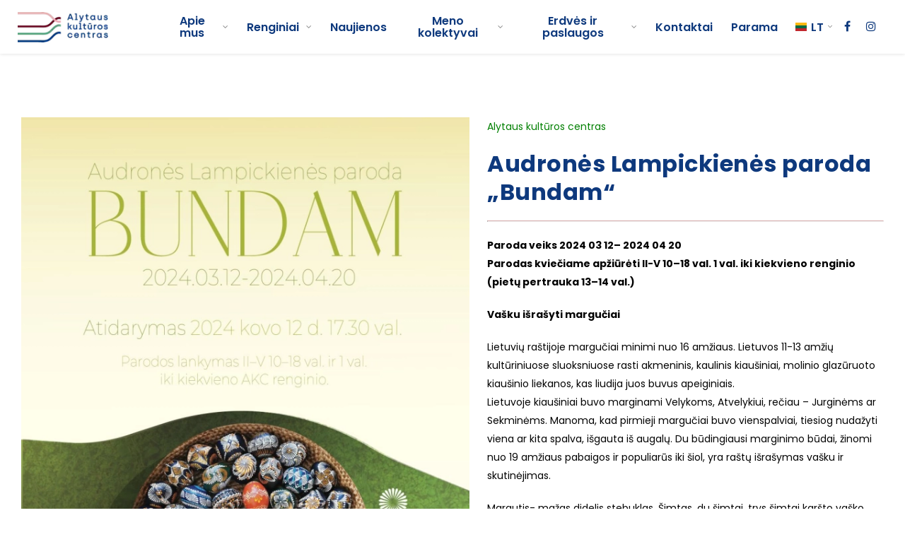

--- FILE ---
content_type: text/html; charset=utf-8
request_url: https://www.alytuskc.lt/naujienos/audrones-lampickienes-parodos-bundam-atidarymas-copy/
body_size: 7593
content:

    <!DOCTYPE html>
<html lang="lt" >
<head>
    <meta charset="UTF-8"/>
    
    
    <title>Audronės Lampickienės paroda „Bundam“</title>
    <style>section{padding:55px 0}section.upcoming-events-section{padding-top:14px;padding-bottom:0}.upcoming-events-container{padding-top:100px}.event-item{display:block}.event-date{font-size:2.2rem;font-weight:600;color:var(--color-3);line-height:34px;margin-bottom:24px;text-transform:capitalize}.events-photo{position:relative;overflow:hidden}.show-more-events{position:absolute;left:0;right:0;top:0;bottom:0;background:#d8adad;display:-webkit-box;display:-ms-flexbox;display:flex;-webkit-box-align:center;-ms-flex-align:center;align-items:center;z-index:1;-webkit-box-pack:center;-ms-flex-pack:center;justify-content:center;-webkit-transform:translateX(-100%);-ms-transform:translateX(-100%);transform:translateX(-100%)}.events-photo img{width:100%;height:auto;display:block}.custom-title-1.style-1 span{background-image:url(http://www.alytuskc.s6.texus.lt/images/misc/misc-2.png);background-position:center center;background-repeat:no-repeat;display:block;position:absolute;left:-73px;right:-73px;top:0;bottom:0;z-index:-1}.custom-title-1{font-size:5.4rem;line-height:62px;padding-top:60px;padding-left:69px;padding-bottom:10px;position:relative;z-index:1;margin:0;color:var(--color-3);letter-spacing:0;font-weight:600}.semi-blacker-color{color:var(--color-3)}@media (max-width:767px){header{height:70px;-webkit-box-shadow:0 0 7px 0 rgba(0,0,0,.15);box-shadow:0 0 7px 0 rgba(0,0,0,.15);position:fixed;left:0;top:0;right:0;background:#fff}a.logo{left:15px;top:0;width:120px}div.header-content{display:none}ul.main-menu{display:block;margin:0}ul.main-menu>li{display:block}ul.main-menu>li>a{display:block;position:relative;padding:15px;border-bottom:1px solid rgba(0,0,0,.1);text-align:left}ul.main-menu>li.has-submenu>a:after{content:none}ul.main-menu>li>ul{padding:0}ul.main-menu>li.has-submenu>a{padding-right:45px}ul.main-menu>li>ul{position:static;opacity:1;visibility:visible;background:#fff;overflow:hidden;max-height:0;display:block;width:100%}ul.main-menu>li>ul>li:last-child>a{border-bottom:1px solid rgba(0,0,0,.1)}ul.main-menu>li>ul>li>a{white-space:normal;padding:1em 2em}div.index-swiper{height:100vw}div.index-swiper .swiper-slide .photo{height:100vw;-o-object-fit:cover;object-fit:cover;min-height:100vw;max-height:100vw}.custom-title-1{font-size:30px;text-align:center}section{padding:30px 0}section.upcoming-events-section{padding:30px 0}.custom-title-1{padding:0}.upcoming-events-container{padding-top:30px;margin-bottom:-30px}.upcoming-events-container>*{padding-bottom:30px}.custom-title-1.style-1 span{background:#e1abad}.custom-title-1.style-1 span:before{content:none}}:root{--header-top-height:auto;--gutter:15px;--color-1:rgba(11,55,123,.99);--color-2:rgba(255,255,255,.99);--color-3:rgba(68,68,68,.99);--color-4:rgba(0,0,0,.99);--color-5:rgba(91,9,27,.99);--color-6:rgba(136,136,136,.99);--color-7:rgba(153,153,153,.99);--color-8:rgba(216,173,173,.99);--color-9:rgba(103,156,126,.99);--font:'Podkova',serif}html{height:100%;font-size:62.5%}body{min-height:100vh;color:var(--color-4);font-weight:400;font-family:Poppins,sans-serif;-webkit-font-smoothing:antialiased;font-size:1.4rem;line-height:26px;display:-webkit-box;display:-ms-flexbox;display:flex;-webkit-box-orient:vertical;-webkit-box-direction:normal;-ms-flex-direction:column;flex-direction:column}a{text-decoration:none;outline:0;color:var(--color-1)}#page{min-height:100vh;position:relative;overflow:hidden;display:-webkit-box;display:-ms-flexbox;display:flex;-webkit-box-orient:vertical;-webkit-box-direction:normal;-ms-flex-direction:column;flex-direction:column;-webkit-box-flex:1;-ms-flex:auto;flex:auto}header{position:relative;z-index:222;background:rgba(255,255,255,.99);-webkit-box-shadow:0 0 5px 0 rgba(0,0,0,.15);box-shadow:0 0 5px 0 rgba(0,0,0,.15)}header>.container{position:relative;height:100%}main{-webkit-box-flex:1;-ms-flex:auto;flex:auto;-ms-flex-positive:1;flex-grow:1}div.header-content{position:relative;height:100%;display:-webkit-box;display:-ms-flexbox;display:flex;-webkit-box-align:center;-ms-flex-align:center;align-items:center;-webkit-box-pack:end;-ms-flex-pack:end;justify-content:flex-end}a.logo{display:-webkit-box;display:-ms-flexbox;display:flex;position:absolute;left:10px;top:0;bottom:0;width:128px;background:url(http://www.alytuskc.s6.texus.lt/images/logo2.png) left center no-repeat;background-size:contain;z-index:15}div.index-swiper-container{position:relative}div.index-swiper .swiper-slide .photo{width:100%;height:auto;display:block;-o-object-fit:cover;object-fit:cover;max-height:calc(100vh - 76px);min-height:600px}div.index-swiper-container .swiper-button-next,div.index-swiper-container .swiper-button-prev{width:32px;margin-top:-16px;height:32px;font-size:4rem;color:#fff}div.index-swiper-container .swiper-button-next:after,div.index-swiper-container .swiper-button-prev:after{content:none}div.header-elements{display:-webkit-box;display:-ms-flexbox;display:flex;height:76px;position:relative;color:var(--color-1);font-size:1.6rem;width:100%;padding-left:204px}div.header-elements a{color:var(--color-1)}div.header-elements>div{display:-webkit-box;display:-ms-flexbox;display:flex}.newsletter-container input{padding:10px;width:100%;font-size:1.4rem;font-family:inherit;line-height:24px;color:#555;background-color:#f1f1f1;border:none}div.langs-switcher{position:relative;z-index:55;display:-webkit-box;display:-ms-flexbox;display:flex;-ms-flex-item-align:center;-ms-grid-row-align:center;align-self:center;margin-left:31px}.current-flag img{width:18px;height:12px}.current-flag{margin-right:5px}a.current-lang{display:-webkit-box;display:-ms-flexbox;display:flex;-webkit-box-align:center;-ms-flex-align:center;align-items:center;padding:10px 0;line-height:1.1;font-size:1.6rem;font-weight:600;text-transform:uppercase;color:#fff;position:relative;margin-right:6px}a.current-lang .fal{margin-left:.5em;font-size:1.2rem;color:var(--color-6)}ul.langs{position:absolute;left:0;top:100%;min-width:100%;list-style:none;padding:0;margin:0;background:#fff;color:var(--color-1);opacity:0;padding:20px;visibility:hidden;-webkit-box-shadow:0 0 5px 0 rgba(255,255,255,.15);box-shadow:0 0 5px 0 rgba(255,255,255,.15)}ul.langs>li>a{padding:6px;border-bottom:1px solid rgba(255,255,255,.1);text-align:center;text-transform:uppercase;color:var(--color-1);display:-webkit-box;display:-ms-flexbox;display:flex;-webkit-box-align:center;-ms-flex-align:center;align-items:center;line-height:1.1}div.socials{display:-webkit-box;display:-ms-flexbox;display:flex;-webkit-box-align:center;-ms-flex-align:center;align-items:center;margin-left:auto}ul.socials-list{display:-webkit-box;display:-ms-flexbox;display:flex;list-style:none;padding:0;margin:0}ul.socials-list li a{color:var(--color-1);display:block;padding:0 11px}nav.main-menu-container{display:-webkit-box;display:-ms-flexbox;display:flex}ul.main-menu{display:-webkit-box;display:-ms-flexbox;display:flex;list-style:none;padding:0;margin:0 -18px 0 -10px}ul.main-menu>li{position:relative;display:-webkit-box;display:-ms-flexbox;display:flex}ul.main-menu>li>a{display:-webkit-box;display:-ms-flexbox;display:flex;-webkit-box-align:center;-ms-flex-align:center;align-items:center;padding:10px 11px 10px 15px;line-height:1.1;font-size:1.6rem;font-weight:600;color:var(--color-1);text-align:center}ul.main-menu>li.has-submenu>a:after{content:"\f107";color:rgba(136,136,136,.99);font-size:12px;font-family:FontAwesome;margin-left:10px;display:block;font-weight:100}ul.main-menu>li>ul{list-style:none;margin:0;position:absolute;left:0;top:100%;background:#fff;font-size:1.2rem;border-top:1px solid #e9e9e9;padding:20px;width:20em;opacity:0;visibility:hidden}ul.main-menu>li>ul>li>a{display:-webkit-box;display:-ms-flexbox;display:flex;-webkit-box-align:center;-ms-flex-align:center;align-items:center;padding:6px;font-size:1.2rem;line-height:13px;color:var(--color-7);position:relative}@media (max-width:767px){header{height:70px;-webkit-box-shadow:0 0 7px 0 rgba(0,0,0,.15);box-shadow:0 0 7px 0 rgba(0,0,0,.15);position:fixed;left:0;top:0;right:0;background:#fff}a.logo{left:15px;top:0;width:120px}div.header-content{display:none}ul.main-menu{display:block;margin:0}ul.main-menu>li{display:block}ul.main-menu>li>a{display:block;position:relative;padding:15px;border-bottom:1px solid rgba(0,0,0,.1);text-align:left}ul.main-menu>li.has-submenu>a:after{content:none}ul.main-menu>li>ul{padding:0}ul.main-menu>li.has-submenu>a{padding-right:45px}ul.main-menu>li>ul{position:static;opacity:1;visibility:visible;background:#fff;overflow:hidden;max-height:0;display:block;width:100%}ul.main-menu>li>ul>li:last-child>a{border-bottom:1px solid rgba(0,0,0,.1)}ul.main-menu>li>ul>li>a{white-space:normal;padding:1em 2em}div.index-swiper{height:100vw}div.index-swiper .swiper-slide .photo{height:100vw;-o-object-fit:cover;object-fit:cover;min-height:100vw;max-height:100vw}}@media (min-width:768px) and (max-width:1023px){ul.main-menu>li>a{font-size:1.3rem;padding:10px 5px}ul.main-menu{margin:0 -5px}div.header-elements{padding-left:150px}}@media (min-width:1024px) and (max-width:1279px){ul.main-menu>li>a{font-size:1.3rem;padding:10px 5px}ul.main-menu{margin:0 -5px}div.header-elements{padding-left:150px}}</style>
    <meta name="viewport" content="width=device-width, initial-scale=1.0">


    
    <link rel="stylesheet"  href="https://www.alytuskc.lt/tmp/css/style_15.css?t=1f6ec926dd"/>
    <link rel="stylesheet"  href="https://www.alytuskc.lt/tmp/css/style_17.css?t=1f6ec926dd"/>
    <link rel="stylesheet"  href="https://www.alytuskc.lt/tmp/css/style_16.css?t=39fbbe3f46"/>
    
    
    


    
    

    <meta name="format-detection" content="telephone=no">


    <meta property="og:title" content="Alytuskc"/>
    <meta property="og:url" content="https://www.alytuskc.lt"/>
    <meta property="og:image" content="https://www.alytuskc.lt/images/share.jpg"/>
    <meta property="og:description" content=""/>
    <meta property="fb:app_id" content="APP_ID"/>
    


        













    


    <link rel="canonical" href="https://www.alytuskc.lt/naujienos/audrones-lampickienes-parodos-bundam-atidarymas-copy/">
    
    
    
<base href="https://www.alytuskc.lt/" />

    <link rel="alternate" href="https://www.alytuskc.lt/pagrindinis-meniu-contacts/" hreflang="en" /><link rel="alternate" href="https://www.alytuskc.lt/naujienos/" hreflang="lt" />
    

    

</head>

<body class=" inner webp">






<div class="mobile-additional-content hide">

    <div class="mob-nav-top-line">
        <div class="adresas">
            <a href="tel:"
               aria-label="Skambinti: ">
                <i class="far fa-phone"></i>
            </a>
        </div>
        <div class="mail">
            <a href="mailto:" aria-label="Rašyti: ">
                <i class="far fa-envelope"></i>
            </a>
        </div>
        <div class="adresas">
            <a href="" target="_blank" rel="noopener noreferrer"
               aria-label="Vieta žemėlapyje">
                <i class="far fa-map-marker"></i>
            </a>
        </div>
    </div>

    <div class="mob_search">
        <a href="#" aria-label="Paieška">
            <i class="far fa-search"></i>
        </a>
    </div>

    <div class="langs-select">
        <select aria-label="Pasirinkite kalbą">
                                    <option value="https://www.alytuskc.lt/naujienos/"  selected>LT</option>
                                <option value="https://www.alytuskc.lt/pagrindinis-meniu-contacts/" >EN</option>
            
        </select>
    </div>

</div>

<div id="page">
    <header>
        <div class="container">
            <a class="logo" href="https://www.alytuskc.lt/" style="background-image: url(https://www.alytuskc.lt/uploads/_CGSmartImage/logo2-91f7c0dcedc2eef98c0a98cc264f6a86.webp);background-position: left center;background-repeat:  no-repeat;background-size: contain;" aria-label="VšĮ ALYTAUS KULTŪROS CENTRAS"></a>
            <div class="header-content">
                <div class="header-elements">
                    <nav class="main-menu-container" aria-label="Pagrindinis meniu">
    <ul class="main-menu">
                                        
                









                    <li class=" has-submenu">
                        <a href="https://www.alytuskc.lt/pagrindinis-meniu-apie-mus/">Apie mus</a>
                                                <ul>
            <li class="">
            <a href="https://www.alytuskc.lt/istorija/">Medvilnės kultūros rūmai</a>
            
        </li>
            <li class="">
            <a href="https://www.alytuskc.lt/administracine-informacija-viesieji-pirkimai/">Administracinė informacija</a>
            
        </li>
            <li class="">
            <a href="https://www.alytuskc.lt/asmens-duomenu-apsauga/">Asmens duomenų apsauga</a>
            
        </li>
            <li class="">
            <a href="https://www.alytuskc.lt/politikos-ir-slapuku-naudojimo-tvarkos-aprasas/">Politikos ir slapukų naudojimo tvarkos aprašas</a>
            
        </li>
            <li class="">
            <a href="https://www.alytuskc.lt/apie-mus-vizualinis-identitetas/">Vizualinis identitetas</a>
            
        </li>
            <li class="">
            <a href="https://www.alytuskc.lt/karjera/">Karjera</a>
            
        </li>
            <li class="">
            <a href="https://www.alytuskc.lt/es-projektai/">ES projektai</a>
            
        </li>
    </ul>


                    </li>
                    

                                
                









                    <li class=" has-submenu">
                        <a href="https://www.alytuskc.lt/renginiu-kalendorius/">Renginiai</a>
                                                <ul>
            <li class="">
            <a href="https://www.alytuskc.lt/renginiu-kalendorius/">Renginių kalendorius</a>
            
        </li>
            <li class="">
            <a href="https://www.alytuskc.lt/dainavos-salies-muzikos-festivalis/">Didieji renginiai</a>
            
        </li>
    </ul>


                    </li>
                    

                                
                









                    <li class="selected">
                        <a href="https://www.alytuskc.lt/naujienos/">Naujienos</a>
                                                
                    </li>
                    

                                
                









                    <li class=" has-submenu">
                        <a href="https://www.alytuskc.lt/liaudies-meno-studija-dainava/">Meno kolektyvai</a>
                                                <ul>
            <li class="">
            <a href="https://www.alytuskc.lt/liaudies-meno-studija-dainava/">Liaudies dainų ir šokių ansamblis „Dainava“</a>
            
        </li>
            <li class="">
            <a href="https://www.alytuskc.lt/cirko-studija-dzukija/">Cirko studija „Dzūkija“</a>
            
        </li>
            <li class="">
            <a href="https://www.alytuskc.lt/folkloro-ansamblis-zvangucis/">Folkloro ansamblis „Žvangucis“</a>
            
        </li>
            <li class="">
            <a href="https://www.alytuskc.lt/politiniu-kaliniu-ir-tremtiniu-choras-atmintis/">Politinių kalinių ir tremtinių choras „Atmintis“</a>
            
        </li>
            <li class="">
            <a href="https://www.alytuskc.lt/kamerinis-choras-varsa/">Kamerinis choras „Varsa“</a>
            
        </li>
            <li class="">
            <a href="https://www.alytuskc.lt/sokio-studija-retro-ritmu/">Šokių studija „Retro ritmu“</a>
            
        </li>
            <li class="">
            <a href="https://www.alytuskc.lt/dainavimo-studija/">Dainavimo studija</a>
            
        </li>
    </ul>


                    </li>
                    

                                
                









                    <li class=" has-submenu">
                        <a href="https://www.alytuskc.lt/erdves/">Erdvės ir paslaugos</a>
                                                <ul>
            <li class="">
            <a href="https://www.alytuskc.lt/erdves/">Erdvės</a>
            
        </li>
            <li class="">
            <a href="https://www.alytuskc.lt/kulturiukas/">Kultūriukas</a>
            
        </li>
            <li class="">
            <a href="https://www.alytuskc.lt/edukacijos/">Edukacijos</a>
            
        </li>
            <li class="">
            <a href="https://www.alytuskc.lt/erdves-ir-paslaugos-paslaugos-ir-ikainiai/">Paslaugos ir įkainiai</a>
            
        </li>
    </ul>


                    </li>
                    

                                
                









                    <li class="">
                        <a href="https://www.alytuskc.lt/kontaktai/">Kontaktai</a>
                                                
                    </li>
                    

                                
                









                    <li class="">
                        <a href="https://www.alytuskc.lt/parama/">Parama</a>
                                                
                    </li>
                    

                        </ul>
    <div class="langs-switcher">
        <a class="current-lang" href="/">
            <div class="current-flag">
                <img src="images/flags/4x3/lt.svg" alt="lt">
            </div>
            lt
            <i class="fal fa-angle-down"></i>
        </a>
        
    
    
    
    
    
    
    
    
    
    
    
    
    
    
    

    
    
    
    
    
    
    

        <ul class="langs">
                                                                                                                                                                                                    







                                                                                                                                <li class="">
                                                <a href="https://www.alytuskc.lt/pagrindinis-meniu-contacts/"
                                                                                                                 aria-label="English language">
                                                    <div class="current-flag">
                                                        <img src="images/flags/4x3/en.svg"
                                                             alt="en">
                                                    </div>
                                                    EN
                                                </a>
                                            </li>
                                        







                                    </ul>


    </div>
</nav>

                                            <div class="socials">
                            <ul class="socials-list">
                                                                    <li>
                                        <a href="https://www.facebook.com/alytuskc/" target="_blank" aria-label="Facebook">
                                            <i class="fa fa-facebook" aria-hidden="true"></i>
                                        </a>
                                    </li>
                                                                                                    <li>
                                        <a href="https://www.instagram.com/alytaus_kulturoscentras/" target="_blank" aria-label="Instagram">
                                            <i class="fa fa-instagram" aria-hidden="true"></i>
                                        </a>
                                    </li>
                                                            </ul>
                        </div>
                                    </div>
            </div>
        </div>
    </header>
    <main>



































                 
    <section class="event-page-section">
        <div class="container">
            <div class="events-page-container">
                                    <div class="event-page-photo">
                        <a href="/uploads/news/id256/pictures/0001_marguciu-paroda_afisa-01_1709631720.jpg" data-fancybox>

                            <img src="https://www.alytuskc.lt/uploads/_CGSmartImage/0001_marguciu-paroda_afisa-01_1709631720-472cba0baeb90d99cd34213568b73697.webp" width="675" height="954" loading="lazy"/>

                        </a>
                    </div>
                                <div class="event-page-info">
                                                                <div class="place">
                            Alytaus kultūros centras
                        </div>
                                        <h1>
                        Audronės Lampickienės paroda &bdquo;Bundam&ldquo;
                    </h1>
                                            <div class="wysiwyg">
                            <hr>
                            <p><b>Paroda veiks 2024 03 12– 2024 04 20</b><br /><b>Parodas kviečiame apžiūrėti II-V 10–18 val. 1 val. iki kiekvieno renginio (pietų pertrauka 13–14 val.)</b></p>
<p><b></b></p>
<p><b>Vašku išrašyti margučiai</b></p>
<p>Lietuvių raštijoje margučiai minimi nuo 16 amžiaus. Lietuvos 11-13 amžių kultūriniuose sluoksniuose rasti akmeninis, kaulinis kiaušiniai, molinio glazūruoto kiaušinio liekanos, kas liudija juos buvus apeiginiais. <br />Lietuvoje kiaušiniai buvo marginami Velykoms, Atvelykiui, rečiau – Jurginėms ar Sekminėms. Manoma, kad pirmieji margučiai buvo vienspalviai, tiesiog nudažyti viena ar kita spalva, išgauta iš augalų. Du būdingiausi marginimo būdai, žinomi nuo 19 amžiaus pabaigos ir populiarūs iki šiol, yra raštų išrašymas vašku ir skutinėjimas.</p>
<p>Margutis- mažas didelis stebuklas. Šimtas, du šimtai, trys šimtai karšto vaško taškelių ir brūkšnelių ant vieno kiaušinio lukšto. Raštai juostiniai (begalybė), dviejų dalių (dangus ir žemė), trijų dalių (šventoji trejybė), keturių dalių (keturios gamtos stichijos, metų laikai, pasaulio šalys). Saulutės, žalčiukai, lapeliai, paukščio pėdelės, spinduliai – raštai kalba apie nuolat atsinaujinančią gyvybę, cikliškumą. Nė vieno atsitiktinio brūkšnelio. Kiekvienas rašto elementas tarsi raidė, iš jų susideda žodžiai, o iš žodžių – pasakojimai. Gimimo, augimo, sveikatos simbolis kiaušinis, tapdamas margučiu, įgauna dar stipresnę gyvybės teikimo galią.</p>
<p>Margučių išrašymo karštu vašku tradicija į mūsų šeimą atėjo iš 19 amžiaus pabaigos. Esu<strong> </strong>trečios kartos margučių margintoja. Margino mano močiutė Anelė (1896 - 1985), margina mama Danguolė Dikšienė (g. 1931), aš, Audronė Lampickienė, (g. 1966), taip pat – mano dukra Banga Vaicekauskienė (g. 1993). Tradicijos perėjimas iš kartos į kartą šeimoje – labai natūralu, o kartu nepaprasta, nes liečiamės prie gilios praeities ir tiesiame tiltą į ateitį. Taip pačiai ar labai panašiai karšto vaško brūkšnelius ant kiaušinio lukšto braukė mūsų protėviai, galbūt šį „metraštį“ rašys ir mūsų anūkai, proanūkiai.</p>
                            <hr>
                        </div>
                                        <div class="price-social-container">
                        <div class="ticket-price">
                                                            <b>Renginys nemokamas</b>
                                                    </div>
                                            </div>



                </div>
            </div>
        </div>
    </section>



    </main>
<section class="footer-colls-section">
    <div class="container">
        <div class="footer-colls">
            <div>
                <div class="footer-logo">
                    <img src="images/logo.png" alt="logo">
                </div>
                <p><b style="font-weight: bold;">VšĮ ALYTAUS KULTŪROS CENTRAS</b><br />Įmonės kodas <b style="font-weight: bold;">300510369</b><br />Adresas <b style="font-weight: bold;">Pramonės g. 1B, LT-62175 Alytus</b><br />El. paštas <b style="font-weight: bold;"> <a href="mailto:info@alytuskc.lt"> info@alytuskc.lt</a></b></p>
<p><b style="font-weight: bold;">Duomenys kaupiami ir saugomi Juridinių asmenų registre, kodas 300510369</b></p>
<p><b><a href="privatumo-politika">Privatumo politika </a></b></p>
<p><b style="font-weight: bold;">www.alytuskc.lt © 2020 Visos teisės saugomos </b></p>
                
        
            <div class="cookie_no">
               
                <button>
                    Slapukų parinktys
                </button>
               
            </div>
        
        <div class="policy_link">
   
   <a href="/duomenu-apsauga/">
    Duomenų apsauga
   </a>
  </div>
    

            </div>
            <div>
                <h4>Kasa</h4>
<p>Kasos darbo laikas <b style="font-weight: bold;">II–V 10:00–18:00</b> <br />Pietų pertrauka <b style="font-weight: bold;">13:00–14:00</b><br />Ir 1 val. iki kiekvieno renginio. <br />Kasoje atsiskaityti galima grynaisiais pinigais ir mokėjimo kortele. <br /><br />Adresas <b style="font-weight: bold;">Pramonės g. 1B</b><br />Tel. <a href="tel:+37065986979"> <b style="font-weight: bold;"> +370 659 869 79 </b></a> <br />El. paštas <a href="mailto:kasa@alytuskc.lt"> <b style="font-weight: bold;">kasa@alytuskc.lt</b></a></p>
            </div>
            <div>
                <h4>naujienlaiškis</h4>
<p style="font-weight: 400;">Sužinokite naujienas pirmieji!</p>
                <div class="newsletter-container">
                    <span>
                        Įveskite elektroninio pašto adresą
                    </span>
                    

                <form method="post" class="cms_form" action="" id="subscreeb" enctype='multipart/form-data'>
                                        <input type='hidden' name='mc29edrez_form_id' id='form_id' value='16'/>
                    <input  type='email' name='mc29edrez_el_pastas' id='el_pastas' value='' class='email'  aria-label="El. paštas" aria-required="true" autocomplete="email"  required='1' placeholder='El. paštas'/>
                    <button type="submit" class="ext_button white-style bordered xsd">
                        Prenumeruoti
                    </button>
                    <input type="hidden" name="anticsrf" value="5a96fe00c6062a15dcbdb63696b6b385a78463e8ca504bd215fe1f5542d09a63">
                </form>



                </div>
                <p style="font-size: 12px;">Spausdami „Prenumeruoti“ jūs sutinkate, kad nurodytu el. pašto adresu būtų siunčiami Alytaus kultūros centro naujienlaiškiai. Daugiau informacijos apie jūsų asmens duomenų tvarkymą galima rasti <a href="privatumo-politika">Privatumo politikoje</a>.</p>
            </div>
        </div>
    </div>
</section>
<div class="go-to-top">
    <i class="fa fa-angle-up"></i>
</div>
</div>

<script src="libs/aos/aos.js" type="text/javascript"></script>
<script defer type="module" src="https://www.alytuskc.lt/tmp/js/script_19.js?t=c0c1735b95"></script>


        <script defer src="/js/cookie.js?v=2" type="text/javascript"></script>
        <link rel="stylesheet" href="/css/cookie.css?v=2">

        <div class="cookie-section">
            <div class="descr">
                <p>Mūsų svetainė naudoja slapukus (angl. cookies). Šie slapukai naudojami statistikos ir rinkodaros tikslais.</p>
<p>Jei Jūs sutinkate, kad šiems tikslams būtų naudojami slapukai, spauskite „Sutinku“ ir toliau naudokitės svetaine.</p>
                
            </div>
            <div class="descr2" id="cookie_conf">
                <div class="cblock-1">
                    <div class="aditional_form_info">
                                        <p>Kad veiktų užklausos forma, naudojame sistemą „Google ReCaptcha“, kuri padeda atskirti jus nuo interneto robotų, kurie siunčia brukalus (angl. spam) ir panašaus tipo informaciją. </p>
<p>Taigi, kad šios užklausos forma užtikrintai veiktų, jūs turite pažymėti „Sutinku su našumo slapukais“.</p>
                
                    </div>
                    <strong>Slapukų naudojimo parinktys</strong>
<p>Jūs galite pasirinkti, kuriuos slapukus leidžiate naudoti. <br /><a href="/duomenu-apsauga/" rel="noopener noreferrer" target="_blank">Plačiau apie slapukų ir privatumo politiką</a>.</p>
                

                </div>

                <div class="cblock-2">

                    <table class="cookie-table" cellpadding="0" cellspacing="0">
                        <tbody>
                            <tr>
                                <th>
                                    Pasirinkimas
                                </th>
                                <th>
                                    Paaiškinimas                 
                                </th>
                            </tr>
                            <tr>
                                <td>
                                    <input type="checkbox" id="cookie_policy_1" name="cookie_policy_1" aria-label="Funkciniai slapukai (būtini)" value="1" checked disabled="disabled">
                                </td>
                                <td>
                                    <label for="cookie_policy_1">                <strong>Funkciniai slapukai (būtini)</strong>
<p>Šie slapukai yra būtini, kad veiktų svetainė, ir negali būti išjungti. Šie slapukai nesaugo jokių duomenų, pagal kuriuos būtų galima jus asmeniškai atpažinti, ir yra ištrinami išėjus iš svetainės.</p>
                </label>
                                </td>
                            </tr>
                            <tr>
                                <td>
                                    <input type="checkbox" id="cookie_policy_2" name="cookie_policy_2" aria-label="Našumo slapukai"  value="2">
                                </td>
                                <td>
    
                                    <label for="cookie_policy_2">                <strong>Našumo slapukai</strong>
<p>Šie slapukai leidžia apskaičiuoti, kaip dažnai lankomasi svetainėje, ir nustatyti duomenų srauto šaltinius – tik turėdami tokią informaciją galėsime patobulinti svetainės veikimą. Jie padeda mums atskirti, kurie puslapiai yra populiariausi, ir matyti, kaip vartotojai naudojasi svetaine. Tam mes naudojamės „Google Analytics“ statistikos sistema. Surinktos informacijos neplatiname. Surinkta informacija yra visiškai anonimiška ir tiesiogiai jūsų neidentifikuoja.</p>
                </label>
                                </td>
                            </tr>
                            <tr>
                                <td>
                                    <input type="checkbox" id="cookie_policy_3" name="cookie_policy_3" aria-label="Reklaminiai slapukai"  value="3">
                                </td>
                                <td>
                                    <label for="cookie_policy_3">                <strong>Reklaminiai slapukai</strong>
<p>Šie slapukai yra naudojami trečiųjų šalių, kad būtų galima pateikti reklamą, atitinkančią jūsų poreikius. Mes naudojame slapukus, kurie padeda rinkti informaciją apie jūsų veiksmus internete ir leidžia sužinoti, kuo jūs domitės, taigi galime pateikti tik Jus dominančią reklamą. Jeigu nesutinkate, kad jums rodytume reklamą, palikite šį langelį nepažymėtą.</p>
                </label>
                                </td>
                            </tr>
                        </tbody>
                    </table>

                </div>

                <div class="cblock-3 descr3">
                    <div class="pure-g">
                        <div class="pure-u-1-1">
                            <button class="ext_button f_11 uppercase c-blue-style nowrap submit-part-cookie">

                                Sutinku
                            </button>

                            <button class="ext_button f_11 uppercase c-white-style nowrap cookie-cancel submit-none-cookie">
                                Nesutinku

                            </button>

                        </div>
                    </div>

                </div>
            </div>
            <div class="cookie-block">
                
                    <button class="ext_button f_9 uppercase c-blue-style nowrap submit-cookie" aria-label="Sutinku">
                        Sutinku
                    </button>
              
                    <button class="ext_button f_9 uppercase c-white-style nowrap cookie-cancel submit-none-cookie" aria-label="Nesutinku">
                        Nesutinku
                    </button>
             
                    <button href="#cookie_conf"
                       class="ext_button f_9 uppercase c-transparent-style nowrap  fancy2" aria-label="Parinktys">
                        Parinktys
                    </button>

            </div>
        </div>
    
</body>
</html>





--- FILE ---
content_type: text/css
request_url: https://www.alytuskc.lt/tmp/css/style_16.css?t=39fbbe3f46
body_size: 4857
content:
@import "../../libs/pure/pure-min.css";@import "../../libs/pure/grids-responsive-min.css";@import "../../css/pure-extend.css";@import "../../css/extra.css";@import "../../css/cart.css";@import "../../libs/swiper-package/swiper-bundle.min.css";@import "../../libs/fontawesome-pro-5.7.2-web/css/all.min.css";@import "../../libs/font-awesome/css/font-awesome.min.css";@import "../../libs/fancybox/dist/jquery.fancybox.min.css";@import "../../libs/aos/aos.css";@import url(https://fonts.googleapis.com/css2?family=Podkova:wght@400;500;600;700;800&family=Poppins:ital,wght@0,100;0,200;0,300;0,400;0,500;0,600;0,700;0,800;0,900;1,100;1,200;1,300;1,400;1,500;1,600;1,700;1,800;1,900&display=swap);:root{--header-top-height:auto;--gutter:15px;--color-1:rgba(11,55,123,.99);--color-2:rgba(255,255,255,.99);--color-3:rgba(68,68,68,.99);--color-4:rgba(0,0,0,.99);--color-5:rgba(91,9,27,.99);--color-6:rgba(136,136,136,.99);--color-7:rgba(153,153,153,.99);--color-8:rgba(216,173,173,.99);--color-9:rgba(103,156,126,.99);--font:'Podkova',serif}hr{margin:20px 0 20px 0;border-top:1px solid #D7ADAD}html{height:100%;font-size:62.5%}body{min-height:100vh;color:var(--color-4);font-weight:400;font-family:'Poppins',sans-serif;-webkit-font-smoothing:antialiased;font-size:1.4rem;line-height:26px;display:-webkit-box;display:-ms-flexbox;display:flex;-webkit-box-orient:vertical;-webkit-box-direction:normal;-ms-flex-direction:column;flex-direction:column}a{text-decoration:none;outline:none;color:var(--color-1);-webkit-transition:all ease 0.3s;-o-transition:all ease 0.3s;transition:all ease 0.3s}.footer-colls-section button:focus-visible,.footer-colls-section a:focus-visible,footer a:focus-visible{outline:2px solid #fff!important}.cookie-block button:focus-visible,a:focus-visible{outline:2px solid var(--color-1)!important}a:hover{text-decoration:none;color:var(--color-4)}a:focus{text-decoration:underline!important;color:var(--color-4)}#page{min-height:100vh;position:relative;overflow:hidden;display:-webkit-box;display:-ms-flexbox;display:flex;-webkit-box-orient:vertical;-webkit-box-direction:normal;-ms-flex-direction:column;flex-direction:column;-webkit-box-flex:1;-ms-flex:auto;flex:auto}header{position:relative;z-index:222;background:rgba(255,255,255,.99);-webkit-box-shadow:0 0 5px 0 rgba(0,0,0,.15);box-shadow:0 0 5px 0 rgba(0,0,0,.15)}header>.container{position:relative;height:100%}main{-webkit-box-flex:1;-ms-flex:auto;flex:auto;-ms-flex-positive:1;flex-grow:1}div.header-content{position:relative;height:100%;display:-webkit-box;display:-ms-flexbox;display:flex;-webkit-box-align:center;-ms-flex-align:center;align-items:center;-webkit-box-pack:end;-ms-flex-pack:end;justify-content:flex-end}a.logo{display:-webkit-box;display:-ms-flexbox;display:flex;position:absolute;left:10px;top:0;bottom:0;width:128px;background:url(../../images/logo2.png) left center no-repeat;background-size:contain;z-index:15}section{padding:55px 0}div.partners-container>*{padding:2%;display:flex;align-items:center}div.partners-container img{max-width:200px;display:block;height:auto;transition:filter 0.45s cubic-bezier(.3,.4,.1,1),opacity 0.45s cubic-bezier(.3,.4,.1,1);-webkit-filter:grayscale(100%);filter:grayscale(100%);opacity:.55}div.partners-container img:hover{-webkit-filter:grayscale(0%);filter:grayscale(0%);opacity:1}div.partners-container{display:-webkit-box;display:-ms-flexbox;display:flex;-ms-flex-wrap:wrap;flex-wrap:wrap;-webkit-box-pack:center;-ms-flex-pack:center;justify-content:center;margin-bottom:24px}section.news-section{padding-top:8px;padding-bottom:20px}.news-container{padding-top:94px;margin-bottom:-30px}.news-container>*{margin-bottom:30px}.news-item{display:block;height:100%}.news-photo{margin-bottom:10px}.news-photo img{width:100%;height:auto;display:block;-webkit-transition:all ease 0.3s;-o-transition:all ease 0.3s;transition:all ease 0.3s}.news-item:focus .news-photo img,.news-item:hover .news-photo img{-webkit-transform:scale(1.2,1.2);-ms-transform:scale(1.2,1.2);transform:scale(1.2,1.2)}section.content-colls-section .news-item:focus .news-photo img,section.content-colls-section .news-item:hover .news-photo img{-webkit-transform:scale(1.07);-ms-transform:scale(1.07);transform:scale(1.07)}.news-title{text-align:center;letter-spacing:-.2px;font-weight:600;font-size:16px;line-height:23px;color:var(--color-1);margin-bottom:12px}.news-descr{color:var(--color-4);font-size:1.4rem;line-height:26px;text-align:center}.show-more{font-size:1.2rem}* + .show-more{padding-top:50px}section.upcoming-events-section{padding-top:14px;padding-bottom:0}.upcoming-events-container{padding-top:100px}.event-item{display:block}.event-date{font-size:2.2rem;font-weight:600;color:var(--color-3);line-height:34px;margin-bottom:24px;text-transform:capitalize}.events-photo{position:relative;overflow:hidden;display:block}.show-more-events{position:absolute;left:0;right:0;top:0;bottom:0;background:rgba(216,173,173,.8);display:-webkit-box;display:-ms-flexbox;display:flex;-webkit-box-align:center;-ms-flex-align:center;align-items:center;z-index:1;-webkit-transition:all .35s ease-in-out;-moz-transition:all .35s ease-in-out;-webkit-box-pack:center;-ms-flex-pack:center;justify-content:center;-webkit-transform:translateX(-100%);-ms-transform:translateX(-100%);transform:translateX(-100%)}.event-item:focus .show-more-events,.event-item:hover .show-more-events{-webkit-transform:none;-ms-transform:none;transform:none}.show-more-events span{color:white;border:2px solid #000;color:#000;font-size:16px;font-weight:700;margin:20px;height:50px;padding:10px;width:100%;text-align:center}.events-photo img{width:100%;height:auto;display:block;-webkit-transition:all ease 0.3s;-o-transition:all ease 0.3s;transition:all ease 0.3s}.events-photo:focus img,.events-photo:hover img{-webkit-transform:scale(1.2);-ms-transform:scale(1.2);transform:scale(1.2)}.events-descr{text-align:center}.events-title{font-weight:600;font-size:1.4rem;line-height:26px;color:var(--color-4);margin-bottom:24px;min-height:52px}.events-info{font-size:1.4rem;color:var(--color-4);min-height:50px;line-height:26px}.events-info i{margin-right:10px}div.index-swiper-container{position:relative;overflow:hidden}div.social-link{font-weight:600}div.social-link a{font-size:2.4em;color:var(--color-9)}div.social-link a:focus,div.social-link a:hover{color:var(--color-1)}section.content-colls-section .news-container{padding-top:0;margin-bottom:0}section.content-colls-section .news-container:not(.pure-g)>*{margin-bottom:3%;-webkit-box-shadow:0 1px 3px rgba(0,0,0,.08);box-shadow:0 1px 3px rgba(0,0,0,.08);border-radius:5px;overflow:hidden}section.content-colls-section .news-container .news-item{-webkit-box-shadow:0 1px 3px rgba(0,0,0,.08);box-shadow:0 1px 3px rgba(0,0,0,.08);border-radius:5px;overflow:hidden}.news-item-inner-info{padding:20px 30px 30px 30px;background-color:#fff;display:-webkit-box;display:-ms-flexbox;display:flex;-webkit-box-orient:vertical;-webkit-box-direction:normal;-ms-flex-direction:column;flex-direction:column}.news-item-inner-info .news-title{text-align:left}.news-item-inner-info .news-descr{text-align:left}.news-item-inner-info .news-pre-title{font-size:1.4rem;font-weight:700;color:var(--color-1);padding-bottom:10px}.archive-button{display:-webkit-box;display:-ms-flexbox;display:flex;-webkit-box-pack:end;-ms-flex-pack:end;justify-content:flex-end}.archive-button>*{color:var(--color-4);border:2px solid var(--color-4);padding:13px 22px;display:block;font-weight:700}section.inner-news-section{padding-top:90px}.float-left{max-width:50%;float:left;padding-right:30px;margin-bottom:50px}.float-right{float:right;display:block;padding-left:30px;padding-bottom:30px}.inner-news-container h1{color:var(--color-3);font-size:2.9rem;line-height:3.5rem;font-weight:600;text-align:center;padding-bottom:24px}.inner-news-container p{margin:0 0 20px 0}.news-gallery{margin-bottom:-30px}.news-gallery>*{margin-bottom:30px}.news-gallery img{width:100%;height:auto;display:block;max-height:90%;padding:5px;background-color:#fff;border:1px solid #e5e5e5!important}.news-gallery p{margin:0;font-size:1.4rem;color:var(--color-4);line-height:26px;margin-bottom:10px;padding:0 10px}.inner-news-container h3{margin-top:10px;font-weight:600;color:var(--color-3);font-size:2.2rem;line-height:34px}.sharing-links-container{margin-top:10px}ul.sharing-links{display:-webkit-box;display:-ms-flexbox;display:flex;padding:0;margin:0;list-style:none}ul.sharing-links>li>a{margin:2px;font-size:3rem}ul.sharing-links>li:nth-child(1)>a{color:#3c589a}ul.sharing-links>li:nth-child(2)>a{color:#0084ff}ul.sharing-links>li:nth-child(3)>a{color:#0077b5}ul.sharing-links>li:nth-child(4)>a{color:#e5e5e5}ul.sharing-links>li:nth-child(5)>a{color:#fd6500}div.index-swiper .swiper-slide .photo{width:100%;height:auto;display:block;-o-object-fit:cover;object-fit:cover;max-height:calc(100vh - 76px);min-height:600px}div.index-swiper-container .swiper-button-prev,div.index-swiper-container .swiper-button-next{width:32px;margin-top:-16px;height:32px;font-size:4rem;color:#fff}div.index-swiper-container .swiper-button-prev:after,div.index-swiper-container .swiper-button-next:after{content:none}div.header-elements{display:-webkit-box;display:-ms-flexbox;display:flex;height:76px;position:relative;color:var(--color-1);font-size:1.6rem;width:100%;padding-left:204px}div.header-elements a{color:var(--color-1)}div.header-elements a:focus,div.header-elements a:hover{color:var(--color-1)}div.header-elements>div{display:-webkit-box;display:-ms-flexbox;display:flex}section.footer-colls-section{background:var(--color-1);color:var(--color-2);font-size:1.4rem;font-weight:400;line-height:26px;padding-top:59px;padding-bottom:66px}div.footer-colls{display:-webkit-box;display:-ms-flexbox;display:flex;margin:-30px -2% 0}div.footer-colls>div{margin-top:30px;padding:0 2%;-webkit-box-flex:1;-ms-flex:1 1 100%;flex:1 1 100%}div.footer-colls p{margin:0 0 20px 0}div.footer-colls p:last-child{margin-bottom:0}div.footer-colls h4{font-weight:700;margin-bottom:25px;text-transform:uppercase}div.footer-colls b{font-weight:600}div.footer-colls a{color:var(--color-2)}div.footer-colls a:focus,div.footer-colls a:hover{color:var(--color-2)}.newsletter-container{padding-bottom:20px}.newsletter-container input{padding:10px;width:100%;font-size:1.4rem;font-family:inherit;line-height:24px;color:#555;background-color:#f1f1f1;border:none;-o-transition:all 0.2s ease;transition:all 0.2s ease;-webkit-transition:all 0.2s ease}.newsletter-container button{background:#0C377A;padding:10px 40px;border:1px solid white;margin-top:20px}.footer-logo{margin-top:-4px}.footer-logo img{max-width:100%;height:auto;width:52%}.go-to-top{display:block;position:fixed;text-align:center;line-height:12px;right:17px;bottom:-37px;color:#fff;cursor:pointer;border-radius:2px;-webkit-border-radius:2px;z-index:9994;height:29px;width:29px;background-color:rgba(0,0,0,.25);background-repeat:no-repeat;background-position:center;-webkit-transition:all ease 0.3s;-o-transition:all ease 0.3s;transition:all ease 0.3s}.go-to-top.show{bottom:17px}.go-to-top i{line-height:29px;width:29px;height:29px;font-size:14px;top:0;left:0;text-align:center;position:relative;z-index:10;background-color:transparent}section.page-top-photo-section{display:-webkit-box;display:-ms-flexbox;display:flex;-webkit-box-align:end;-ms-flex-align:end;align-items:flex-end;background-position:center center;background-size:cover;background-repeat:no-repeat;position:relative;height:119px;padding:0;margin-bottom:65px;background-image:url(../../images/misc/misc-3.png)}section.page-top-photo-section.style-3{background-image:url(../../images/misc/misc-4.png)}section.page-top-photo-section .container{position:relative;z-index:2}section.page-top-photo-section h1{margin:0;color:#fff;font-size:5.4rem;font-weight:600;margin-top:50px;padding-left:80px;display:inline-flex;line-height:1.1;background:rgba(37,57,120,.01)}section.content-colls-section{padding:40px 0}div.content-colls{display:-webkit-box;display:-ms-flexbox;display:flex;margin:0 -40px;padding-top:20px;position:relative}div.content-colls .custom-titlt-2{margin-bottom:25px}div.content-colls.bordered{padding-top:40px}div.content-colls.bordered:before{position:absolute;left:40px;right:40px;top:0;content:'';background:#D7ADAD;;height:1px}div.content-colls>*{padding:0 40px}aside{min-width:calc(19% + 80px);-ms-flex-preferred-size:calc(19% + 80px);flex-basis:calc(19% + 80px)}div.mainbar{min-width:1px;-webkit-box-flex:1;-ms-flex:auto;flex:auto}div.dual-text-photo{display:-webkit-box;display:-ms-flexbox;display:flex;margin-bottom:20px}div.dual-text-photo .text{min-width:50%}div.dual-text-photo .text h2{font-size:2.4rem;color:#0b377b;text-align:left;font-weight:400;font-style:normal;font-family:var(--font);padding:20px 0;margin:0}div.dual-text-photo .text p{margin:0 0 20px 0}div.dual-text-photo * + .photo{margin-left:100px}div.dual-text-photo .person-info + .person-info{margin-top:30px}div.dual-text-photo .photo img{display:block;-webkit-transition:all ease 0.3s;-o-transition:all ease 0.3s;transition:all ease 0.3s}div.dual-text-photo .photo img:focus,div.dual-text-photo .photo img:hover{-webkit-transform:scale(1.2);-ms-transform:scale(1.2);transform:scale(1.2)}.person-photo img{height:auto;display:block}.person-title{font-size:1.8rem}.person-name{font-size:1.6rem;font-weight:600}.person-contact a{color:rgba(11,55,123,.99);display:-webkit-box;display:-ms-flexbox;display:flex;-webkit-box-align:center;-ms-flex-align:center;align-items:center}.person-contact a:focus,.person-contact a:hover{color:var(--color-4)}.person-contact a i{margin-right:4px}div.simple-text-block p{margin:0 0 20px 0}div.simple-text-block b{font-weight:600}* + .simple-text-block{margin-top:40px}.simple-gallery{margin-bottom:-30px}.simple-gallery>*{margin-bottom:30px}.simple-gallery img{display:block;width:100%;height:auto;-webkit-transition:all ease 0.3s;-o-transition:all ease 0.3s;transition:all ease 0.3s}.simple-gallery img:focus,.simple-gallery img:hover{-webkit-transform:scale(1.2);-ms-transform:scale(1.2);transform:scale(1.2)}ul.tabs-head{display:-webkit-box;display:-ms-flexbox;display:flex;padding:0;margin:0;list-style:none;-ms-flex-wrap:wrap;flex-wrap:wrap}ul.tabs-head>li>a{display:-webkit-box;display:-ms-flexbox;display:flex;-webkit-box-pack:center;-ms-flex-pack:center;justify-content:center;border:solid 2px var(--color-8);padding:10px 45px;min-width:162px;font-size:14px;font-weight:700;text-align:center;color:var(--color-4);background:var(--color-2);margin-right:30px;margin-bottom:5px;padding-left:40px;padding-right:40px}ul.tabs-head>li>a:focus,ul.tabs-head>li:hover>a,ul.tabs-head>li.selected>a{color:var(--color-2);background-color:var(--color-8)}.events-month{display:block;font-size:3.4rem;font-weight:400;font-stretch:normal;font-style:normal;line-height:normal;letter-spacing:normal;color:#0c377a;text-transform:uppercase;margin-bottom:20px!important}.tabs-container>*:not(:first-child){display:none}.events-tab-list{padding-top:30px;margin-bottom:-62px}.events-tab-list>*{margin-bottom:62px}.events-tab-list .upcoming-events-container{padding-top:0}.events-tab-list .upcoming-events-container{margin-bottom:-30px}.events-tab-list .upcoming-events-container>*{margin-bottom:30px}.events-tab-list .upcoming-events-container .events-descr{text-align:left}section.event-page-section{padding-top:90px}div.events-page-container{display:-webkit-box;display:-ms-flexbox;display:flex}div.event-page-photo img{width:100%;height:auto;display:block}div.event-page-info{width:48.93617020799999%;margin-left:2.1%}div.event-page-info p{margin:0 0 20px 0}div.event-page-info .date{font-weight:600}div.event-page-info .place{color:rgba(0,128,0,.99)}div.event-page-info h1{color:var(--color-1);font-size:3.2rem;letter-spacing:.5px;margin:20px 0;line-height:40px}.event-button{border:1px solid rgb(89,134,109);border-radius:0;padding:10px 40px;text-transform:uppercase;text-align:center;width:100%;color:rgb(72,108,88);font-size:12px;background:#fff;font-weight:600;margin-top:21.74px;display:flex;justify-content:center}.event-button:hover{color:#fff;background:rgb(72,108,88)}.price-social-container{display:flex;justify-content:space-between;gap:10px}.ticket-price{font-size:1.4rem}.ticket-price b{font-weight:600}div.info-page-top-container{margin-bottom:-30px}div.info-page-top-container>*{margin-bottom:30px}div.info-page-top-container h2{font-size:1.8rem;font-weight:400}div.services-list-container{margin-bottom:-50px}div.services-list-container>*{margin-bottom:50px}.services-item{color:var(--color-4)}.services-photo{position:relative;overflow:hidden}.show-more-services{position:absolute;left:0;right:0;top:0;bottom:0;background:rgba(11,55,123,.81);display:-webkit-box;display:-ms-flexbox;display:flex;-webkit-box-align:center;-ms-flex-align:center;align-items:center;z-index:1;-webkit-transition:all .35s ease-in-out;-moz-transition:all .35s ease-in-out;-webkit-box-pack:center;-ms-flex-pack:center;justify-content:center;-webkit-transform:translateX(-100%);-ms-transform:translateX(-100%);transform:translateX(-100%)}.services-item:focus .show-more-services,.services-item:hover .show-more-services{-webkit-transform:none;-ms-transform:none;transform:none}.show-more-services span{color:white;border:2px solid white;font-size:16px;font-weight:700;margin:20px;height:50px;padding:10px;width:100%;text-align:center}.services-photo img{width:100%;height:auto;display:block}.services-title{font-size:1.6rem;font-weight:700;padding-bottom:8px}.swiper-slide-content{position:absolute;left:0;right:0;bottom:0;top:0;display:flex;align-items:flex-end;text-align:center;padding:30px;font-size:3rem}.hall-container{margin-bottom:-30px}.hall-container>*{margin-bottom:30px}.hall-gallery .swiper-container{overflow:hidden}.hall-gallery img{width:100%;height:auto;display:block}.hall-gallery{position:relative}.hall-gallery .swiper-button-next:after,.hall-gallery .swiper-button-prev:after{content:none}.hall-gallery .swiper-button-next,.hall-gallery .swiper-button-prev{color:var(--color-4);font-size:3rem;height:auto;width:auto;margin-top:-15px}.hall-gallery .swiper-pagination{position:static;padding-top:20px}.hall-gallery .swiper-pagination>*{display:inline-block;vertical-align:middle;width:12px;height:12px;margin:0 6px!important;background-color:rgba(48,48,48,.3);border-radius:3em;-webkit-box-sizing:border-box;box-sizing:border-box;-webkit-transition:background-color .3s ease-in-out;-o-transition:background-color .3s ease-in-out;transition:background-color .3s ease-in-out;opacity:1}.hall-gallery .swiper-pagination>*.swiper-pagination-bullet-active{background-color:#303030}.hall-text p{margin:0 0 8px 0}section.hall-section{padding:40px 0}.go-back-button{margin-bottom:30px}.go-back-button a{BORDER:solid 1px var(--color-4);border-radius:0;display:-webkit-inline-box;display:-ms-inline-flexbox;display:inline-flex;line-height:20px;padding:15px 50px;visibility:visible;font-size:1.8rem;font-weight:600;color:var(--color-4)}.contacts-list-container{margin-bottom:-24px}.contacts-list-container>*{margin-bottom:24px}.contacts-list-container + .contacts-list-container{margin-top:30px}.contacts-photo img{width:100%;height:auto;display:block}.contacts-title{height:56px;font-size:1.8rem}.contacts-name{font-weight:600;font-size:1.6rem}.contacts-links i{margin-right:4px;display:inline-block;word-spacing:1px;position:relative;text-align:center;top:-2px;vertical-align:middle;max-width:100%}* + .add-contacts-info{padding-top:50px}.add-contacts-info strong,.add-contacts-info b{font-weight:600}* + .add-links-container{padding-top:50px}.add-links-container h3{font-size:2.2rem}.add-links-container strong{font-weight:600}.innerDual-swiper{overflow:hidden}.innerDual-swiper img{width:100%;height:auto;display:block}div.langs-switcher{position:relative;z-index:55;display:-webkit-box;display:-ms-flexbox;display:flex;-ms-flex-item-align:center;-ms-grid-row-align:center;align-self:center;margin-left:31px}.current-flag img{width:18px;height:12px}.current-flag{margin-right:5px}a.current-lang{display:-webkit-box;display:-ms-flexbox;display:flex;-webkit-box-align:center;-ms-flex-align:center;align-items:center;padding:10px 0;line-height:1.1;font-size:1.6rem;font-weight:600;text-transform:uppercase;color:#fff;position:relative;margin-right:6px}a.current-lang .fal{margin-left:.5em;font-size:1.2rem;color:var(--color-6)}ul.langs{position:absolute;left:0;top:100%;min-width:100%;list-style:none;padding:0;margin:0;background:#fff;color:var(--color-1);-webkit-transition:all ease 0.3s;-o-transition:all ease 0.3s;transition:all ease 0.3s;opacity:0;padding:20px;visibility:hidden;-webkit-box-shadow:0 0 5px 0 rgba(255,255,255,.15);box-shadow:0 0 5px 0 rgba(255,255,255,.15)}ul.langs>li>a{padding:6px;border-bottom:1px solid rgba(255,255,255,.1);text-align:center;text-transform:uppercase;color:var(--color-1);display:-webkit-box;display:-ms-flexbox;display:flex;-webkit-box-align:center;-ms-flex-align:center;align-items:center;line-height:1.1}ul.langs>li>a:focus,ul.langs>li:hover>a{color:var(--color-2);background:var(--color-1)}div.langs-switcher:focus-within ul.langs,div.langs-switcher:hover ul.langs{opacity:1;visibility:visible}div.socials{display:-webkit-box;display:-ms-flexbox;display:flex;-webkit-box-align:center;-ms-flex-align:center;align-items:center;margin-left:auto}ul.socials-list{display:-webkit-box;display:-ms-flexbox;display:flex;list-style:none;padding:0;margin:0}ul.socials-list li a{color:var(--color-1);display:block;padding:0 11px}nav.main-menu-container{display:-webkit-box;display:-ms-flexbox;display:flex}ul.main-menu{display:-webkit-box;display:-ms-flexbox;display:flex;list-style:none;padding:0;margin:0 -18px 0 -10px}ul.main-menu>li{position:relative;display:-webkit-box;display:-ms-flexbox;display:flex}ul.main-menu>li>a{display:-webkit-box;display:-ms-flexbox;display:flex;-webkit-box-align:center;-ms-flex-align:center;align-items:center;padding:10px 11px 10px 15px;line-height:1.1;font-size:1.6rem;font-weight:600;color:var(--color-1);text-align:center}ul.main-menu>li.has-submenu>a:after{content:"\f107";color:rgba(136,136,136,.99);font-size:12px;font-family:"FontAwesome";margin-left:10px;display:block;font-weight:100}ul.main-menu>li>ul{list-style:none;margin:0;position:absolute;left:0;top:100%;background:#fff;font-size:1.2rem;border-top:1px solid #e9e9e9;-webkit-transition:all ease 0.3s;-o-transition:all ease 0.3s;transition:all ease 0.3s;padding:20px;width:20em;opacity:0;visibility:hidden}ul.main-menu>li>a + ul:focus-within,ul.main-menu>li>a:focus + ul,ul.main-menu>li:hover>ul{opacity:1;visibility:visible;display:block}ul.main-menu>li>ul>li>a + ul:focus-within,ul.main-menu>li>ul>li>a:focus + ul,ul.main-menu>li>ul>li:hover>ul{opacity:1;visibility:visible;display:block}ul.main-menu>li>ul>li>a{display:-webkit-box;display:-ms-flexbox;display:flex;-webkit-box-align:center;-ms-flex-align:center;align-items:center;padding:6px;font-size:1.2rem;line-height:13px;color:var(--color-1);position:relative}ul.main-menu>li>ul>li.has-submenu>a:after{content:"\f105";color:rgba(136,136,136,.99);font-size:12px;font-family:"Font Awesome 5 Pro";margin-left:10px;display:block;font-weight:100}ul.main-menu>li>ul>li>ul{list-style:none;margin:0;position:absolute;left:calc(100% + 20px);top:0;background:#fff;border-top:1px solid #e9e9e9;-webkit-transition:all ease 0.3s;-o-transition:all ease 0.3s;transition:all ease 0.3s;padding:20px;width:20em;opacity:0;visibility:hidden}ul.main-menu>li>a + ul:focus-within,ul.main-menu>li>a:focus + ul,ul.main-menu>li:hover>ul{opacity:1;visibility:visible;display:block}ul.main-menu>li>ul>li>ul>li>a{display:-webkit-box;display:-ms-flexbox;display:flex;-webkit-box-align:center;-ms-flex-align:center;align-items:center;padding:6px;font-size:1.2rem;line-height:13px;color:var(--color-7)}ul.main-menu>li>ul>li>ul>li.selected>a,ul.main-menu>li>ul>li>ul>li>a:focus,ul.main-menu>li>ul>li>ul>li:hover>a,ul.main-menu>li>ul>li>a:focus,ul.main-menu>li>ul>li:hover>a,ul.main-menu>li>ul>li.selected>a{color:var(--color-2);background:var(--color-1)}div.content-menu-container{margin-top:-15px}ul.content-menu{list-style:none;padding:0;margin:0 0 -12px}ul.content-menu li>a{display:-webkit-box;display:-ms-flexbox;display:flex;padding:25px 20px;-webkit-box-align:center;-ms-flex-align:center;align-items:center;font-size:1.4rem;font-weight:600;line-height:26px;margin-bottom:12px;color:var(--color-1);border:2px solid var(--color-1)}ul.content-menu li>a:focus,ul.content-menu li:hover>a,ul.content-menu li.selected>a{background-color:var(--color-1);color:var(--color-2);-webkit-box-shadow:0 15px 50px rgba(0,0,0,.2);box-shadow:0 15px 50px rgba(0,0,0,.2)}.custom-title-1.style-2 span{background-image:url(../../images/misc/misc-1.png);background-position:center center;background-repeat:no-repeat;display:block;position:absolute;left:-73px;right:-73px;top:0;bottom:0;z-index:-1}.custom-title-1.style-1 span{background-image:url(../../images/misc/misc-2.png);background-position:center center;background-repeat:no-repeat;display:block;position:absolute;left:-73px;right:-73px;top:0;bottom:0;z-index:-1}.custom-title-1{font-size:5.4rem;line-height:62px;padding-top:60px;padding-left:69px;padding-bottom:10px;position:relative;z-index:1;margin:0;color:var(--color-3);letter-spacing:0;font-weight:600}.custom-title-2{font-weight:400;line-height:1.2;font-size:3.2rem;margin-bottom:15px;font-family:var(--font)}.ext_button{display:-webkit-inline-box;display:-ms-inline-flexbox;display:inline-flex;-webkit-box-align:center;-ms-flex-align:center;align-items:center;height:2.85em;line-height:1em;padding:0 4.5em;position:relative;text-decoration:none!important}.ext_button.dark-style{border:solid 1px var(--color-5);font-weight:700;padding:10px 60px;color:var(--color-5);height:auto;background-color:rgba(255,255,255,.99);visibility:visible;line-height:20px}.ext_button.dark-style.style-1{border:2px solid rgba(11,55,123,.99);font-weight:700;padding:10px 50px;color:rgba(11,55,123,.99);height:auto;background-color:rgba(255,255,255,.99);visibility:visible;line-height:20px}.ext_button.black-style.bordered{border:2px solid var(--color-4);color:var(--color-4);background:transparent;font-weight:700}.ext_button.green-style.bordered{color:rgba(103,156,126,.99);border:1px solid rgba(103,156,126,.99);padding:10px 40px;font-weight:600}.ext_button.green-style.bordered:hover{background:rgba(103,156,126,.99);color:rgba(255,255,255,.99)}.semi-black-color{color:var(--color-1)}.semi-blacker-color{color:var(--color-3)}.art-collective-action{margin-top:30px;font-size:1.4rem}.art-collective-action a{height:3.3em}div.page-module ul>li{margin:0}@media (max-width:767px){header{height:70px;-webkit-box-shadow:0 0 7px 0 rgba(0,0,0,.15);box-shadow:0 0 7px 0 rgba(0,0,0,.15);position:fixed;left:0;top:0;right:0;background:#fff}div.mob_nav_container div.mob-nav-top-line{background:var(--color-1);color:var(--color-2)}a.logo{left:15px;top:0;width:120px}div.header-content{display:none}ul.main-menu{display:block;margin:0}ul.main-menu>li{display:block}ul.main-menu>li>a{display:block;position:relative;padding:15px;border-bottom:1px solid rgba(0,0,0,.1);text-align:left}ul.main-menu>li.has-submenu>a:after{content:none}ul.main-menu>li>ul{padding:0}ul.main-menu>li.has-submenu>a{padding-right:45px}ul.main-menu>li>a:focus,ul.main-menu>li:hover>a,ul.main-menu>li.selected>a{background:#fff}ul.main-menu>li>a .fa{position:absolute;right:10px;top:10px;bottom:10px;width:30px;background:#fff;color:#000!important;display:-webkit-box;display:-ms-flexbox;display:flex;-webkit-box-align:center;-ms-flex-align:center;align-items:center;-webkit-box-pack:center;-ms-flex-pack:center;justify-content:center;-webkit-transition:all ease 0.3s;-o-transition:all ease 0.3s;transition:all ease 0.3s;border-left:1px solid rgba(0,0,0,.1)}ul.main-menu>li.selected>a .fa:before{content:'\f068'}ul.main-menu>li.selected>ul{max-height:600px}ul.main-menu>li>ul{position:static;opacity:1;visibility:visible;background:#fff;overflow:hidden;max-height:0;display:block;width:100%}ul.main-menu>li>ul>li:last-child>a{border-bottom:1px solid rgba(0,0,0,.1)}ul.main-menu>li>ul>li>a{white-space:normal;padding:1em 2em}ul.main-menu>li>ul>li.has-submenu>a:after{content:none}ul.main-menu>li>ul>li>ul{position:static;opacity:1;visibility:visible;background:#fff;overflow:hidden;max-height:0;display:block;width:100%;padding:0;border:none}ul.main-menu>li>ul>li>ul>li>a{padding:1em 3em}ul.main-menu ul>li.selected .fa:before{color:#fff}ul.main-menu ul li>.fa{top:6px}ul.main-menu>li>ul>li.selected>ul{max-height:600px}div.index-swiper{height:100vw}div.index-swiper .swiper-slide .photo{height:100vw;-o-object-fit:cover;object-fit:cover;min-height:100vw;max-height:100vw}div.index-swiper-container .swiper-pagination{display:none}.mobile-menu-toggler{display:-webkit-box!important;display:-ms-flexbox!important;display:flex!important;padding:15px 45px 15px 15px;position:relative;-webkit-box-pack:justify;-ms-flex-pack:justify;justify-content:space-between;-webkit-box-align:center;-ms-flex-align:center;align-items:center;text-transform:uppercase;color:#000;font-weight:500;border-top:1px solid var(--color-3);border-bottom:1px solid var(--color-3)}.mobile-menu-toggler .fa{font-size:18px;-webkit-transition:all ease 0.3s;-o-transition:all ease 0.3s;transition:all ease 0.3s;position:absolute;right:0;top:10px;bottom:10px;width:40px;display:-webkit-box;display:-ms-flexbox;display:flex;-webkit-box-align:center;-ms-flex-align:center;align-items:center;-webkit-box-pack:center;-ms-flex-pack:center;justify-content:center;border-left:1px solid var(--color-3)}.price-social-container{flex-direction:column}.mobile-menu-toggler.opened .fa:before{content:'\f068'}div.content-menu-container{margin:-30px -15px 25px}ul.content-menu{max-height:0;overflow:hidden;-webkit-transition:all ease 0.3s;-o-transition:all ease 0.3s;transition:all ease 0.3s}ul.content-menu.opened{max-height:1500px}footer{margin:0;height:auto;padding:15px}div.footer-content{display:block;text-align:center}div.search-container{position:static;opacity:1;visibility:visible;width:100%}div.search-container form{width:100%;height:40px}div.search-container input[type="text"]{padding:5px 15px}.custom-title-1{font-size:30px;text-align:center}div.fancy-blocks-container{margin:0 15px}div.fancy-blocks-item{min-height:50px}div.footer-colls{-webkit-box-orient:vertical;-webkit-box-direction:normal;-ms-flex-direction:column;flex-direction:column;text-align:center}section.path-container-section + section{padding-top:30px}div.content-colls{-webkit-box-orient:vertical;-webkit-box-direction:normal;-ms-flex-direction:column;flex-direction:column}aside{-ms-flex-preferred-size:auto;flex-basis:auto}ul.tabs-head>li>a,ul.tabs-head>li{width:100%}section.page-top-photo-section{padding:30px 15px;text-align:center;height:auto;margin:0;min-height:auto;background-image:none!important;background:var(--color-1)}section.page-top-photo-section h1{font-size:3rem;padding:0;color:var(--color-2);margin:0}.events-title{min-height:auto}section{padding:30px 0}section.footer-colls-section{padding:30px 0}.footer-logo{margin:0;margin-bottom:10px}.newsletter-container button{width:100%;-webkit-box-pack:center;-ms-flex-pack:center;justify-content:center;margin-top:10px}section.content-colls-section{padding:30px 0}div.content-colls.bordered{padding-top:0}div.content-colls.bordered:before{content:none}ul.content-menu li>a{padding:10px;margin:5px}ul.content-menu{margin:0}.custom-title-2{font-size:3rem;text-align:center}div.dual-text-photo{display:block}div.dual-text-photo>*{max-width:100%}div.dual-text-photo * + .photo{margin-left:0;margin-top:30px}div.dual-text-photo .photo img{width:100%;height:auto}section.upcoming-events-section{padding:30px 0}.custom-title-1{padding:0}.upcoming-events-container{padding-top:30px;margin-bottom:-30px}.upcoming-events-container>*{padding-bottom:30px}* + .show-more{padding-top:30px}.news-container{padding:30px 0 0;margin-bottom:-30px}.news-container>*{margin-bottom:30px}div.partners-container{margin-bottom:0}.art-collective-section{padding:30px 0}.art-collective-action{margin-top:15px}.art-collective-action a{width:100%;-webkit-box-pack:center;-ms-flex-pack:center;justify-content:center}div.dual-text-photo .text{max-width:100%;min-width:auto}.float-left{float:none;width:100%;height:auto;max-width:100%;margin-right:0;padding-right:0;margin-bottom:15px}section.inner-news-section{padding:30px 0}section.page-top-photo-section.style-2{background:#9fb5df}div.content-colls{padding:0}.news-item-inner-info{padding:10px}.events-month{font-size:3rem}section.event-page-section{padding:30px 0}div.events-page-container{display:block;margin-bottom:-30px}div.events-page-container>*{max-width:100%;margin-bottom:30px;width:auto}div.event-page-info h1{font-size:3rem}section.hall-section{padding:30px 0}.custom-title-1.style-1 span{background:#e1abad}.custom-title-1.style-2 span:before,.custom-title-1.style-1 span:before{content:none}.custom-title-1.style-2 span{background:#9fb5df}.float-right{float:none;padding:0;margin-bottom:30px;width:100%;height:auto;display:block}}@media (min-width:768px) and (max-width:1023px){ul.main-menu>li>a{font-size:1.3rem;padding:10px 5px}ul.tabs-head>li>a{min-width:100px}div.dual-text-photo .text{max-width:100%;min-width:auto}div.dual-text-photo * + .photo{margin-left:50px}div.content-colls.bordered:before{left:10px;right:10px}div.dual-text-photo{display:block}div.dual-text-photo .photo img{width:100%;height:auto}div.dual-text-photo * + .photo{margin-left:0!important}div.dual-text-photo>*{max-width:100%}ul.main-menu{margin:0 -5px}div.header-elements{padding-left:150px}div.content-colls{margin:0 -10px}div.content-colls>*{padding:0 10px}ul.content-menu li>a{padding:10px;font-size:1.2rem;line-height:1.2}div.dual-text-photo * + .photo{margin-left:40px}}@media (min-width:1024px) and (max-width:1279px){ul.main-menu>li>a{font-size:1.3rem;padding:10px 5px}div.dual-text-photo * + .photo{margin-left:50px}div.content-colls{margin:0 -20px}div.content-colls>*{padding:0 20px}ul.main-menu{margin:0 -5px}div.header-elements{padding-left:150px}}@media (min-width:1280px){header.fixed{position:fixed;left:0;top:0;right:0}header.fixed + *{margin-top:var(--header-top-height)}}@media (min-width:1430px){.container{max-width:1400px;padding:0 10px!important;width:100%}}

--- FILE ---
content_type: text/css
request_url: https://www.alytuskc.lt/css/cookie.css?v=2
body_size: 434
content:
div.cookie-section {
    background: #fafafa;
    color: #000;
    font-size: 12px;
    -webkit-box-shadow: 0px 0px 7px 0px rgba(0, 0, 0, 0.25);
    box-shadow: 0px 0px 7px 0px rgba(0, 0, 0, 0.25);
    position: relative;
    z-index: 3000;
    overflow: hidden;
    max-height: 0;
    transition: all ease 1s;
    bottom: calc(-100% + 20px);
    right: 20px;
    visibility: hidden;
    display: block;
    width: 360px;
}
div.cookie-section.visible {
    visibility: visible;
    position: fixed;
    bottom: 20px;
    right: 20px;
    width: 360px;
    max-height: 100%;
    height: auto;
    padding: 20px 20px;

}

div.aditional_form_info {
    display: none;
    margin-bottom: 10px;
    font-weight: 600;
    color: #E85552;
}



div.cookie-section.visible.topper {
    top: 85px;
}

div.cookie-block {
    padding: 20px 0 0 0;
    display: -webkit-box;
    display: -ms-flexbox;
    display: flex;
    justify-content: space-between;
    gap: 10px;
    /*-webkit-box-align: center;
    -ms-flex-align: center;
    align-items: center;*/

}
div.cookie_no button{
    padding: 0;
    border: none;
    height: auto;
    width: auto;
    background: transparent;
}
div.cookie-block > * {
    padding: 0 8px;
    -webkit-box-flex: 1;
    -ms-flex: 1;
    flex: 1;
    display: -webkit-box;
    display: -ms-flexbox;
    display: flex;
    padding: 0;
    width: 100%;
    justify-content: center;
}

div.cookie-block > div:last-child {

    -webkit-box-pack: end;
    -ms-flex-pack: end;
    justify-content: flex-end;
}

div.cookie-section .descr {
    /*-webkit-box-flex: 1;
    -ms-flex: auto;
    flex: auto;*/
    /*text-align: justify;*/
}

div.cookie-section .descr2 {
    display: none;
}

.descr2 {
    padding: 15px;
  /*  width: 100%;*/
}

.descr2 * {
    font-size: 14px;
}

.descr2 p {
    margin: 0;
}

.descr3 * {
    font-size: 11px;
    margin-top: 8px;
}

.descr2 .cblock-1 {

    padding-bottom: 15px;
}

.descr2 .cblock-2 {
    margin-top: 15px;
    margin-bottom: 15px;
}

.descr2 .cblock-3 {

}

.descr2 table.cookie-table {

}

.descr2 table.cookie-table tr {
    border: 1px solid #ddd;
    cursor: pointer;
}

.descr2 table.cookie-table tr td {
    padding: 15px;
}

.descr2 table.cookie-table tr td:first-child {

    padding: 15px;
}

div.cookie-section .descr a {
    color: #cb003a;
}

a.submit-cookie,
a.submit-part-cookie,
a.cookie-cancel,
a.submit-none-cookie {
    cursor: pointer;
}

.ext_button.cookie-style {
    background: none;
    border-color: #000;
    color: #000;
    letter-spacing: .1em;
}

.ext_button.cookie-style:hover {
    background: #cecece;
    border-color: #cecece;
}

.cookie-table input[type=checkbox] {
    -webkit-appearance: checkbox;
}

.cookie_no a {
    color: #72838b;
}

.policy_link a {
    color: #72838b;
}

.ext_button.red-style {
    background: #FF000F;
    color: #fff;
}
.ext_button.trg-style {
    background: none;
    color: #263238;
    border-color: none;

    letter-spacing: .1em;
    transition: all ease 0.1s;
}

.ext_button.trg-style:hover {
    background: #263238;
    color: #fff;
    -ms-transform: scale(.98);
    transform: scale(.98);
    box-shadow: 0px 0px 4px 0px rgba(0, 0, 0, 0.25);
}


table.table-light {
    background: #fff;
    margin-top:10px
}

table.table-light  td {
    padding: 13px 18px;
    border-top: 1px solid #e5e7e7
}

table.table-light  tr:first-child td {
    border-top: 0
}

table.table-light thead td {
    background: #e1e1e1;
}
table.table-light tr td:nth-child(3) {
    width: 30%;
}

.descr2 table.cookie-table tr th {
    padding: 15px;
}

/* XS */
@media (max-width: 767px) {

    div.cookie-section.visible,
    div.cookie-section.visible.topper {

        left: 0;
        bottom: 0;
        right: 0;
        width: auto;
        /*width: 100%;*/
    }

    div.cookie-section.visible.mob-fix,
    div.cookie-section.visible.topper.mob-fix {


    }

    div.cookie-section.visible {
        max-height: 230px
    }

    div.cookie-section div.cookie-block {
        -ms-flex-wrap: wrap;
        flex-wrap: wrap;
    }

    div.cookie-section div.cookie-block > div {
        padding: 15px;
    }

    div.cookie-section.visible.untop {
        top: 0;
    }

   /* .cblock-3 .ext_button.red-style,
    .cookie-block .ext_button.red-style {
        padding: 10px 25px;
        font-size: 12px;
    }*/
}


--- FILE ---
content_type: application/javascript
request_url: https://www.alytuskc.lt/js/cookie.js?v=2
body_size: 176
content:
var shown = false;
function cookiesAgree() {

    function LoadGoogleAnalytics() {

        $.post('/ajax.php', {
            action: 'GoogleAnalytics'
        }, function (data) {
            if (data.status) {

                $('head').append(data.return.head);
                $('body').prepend(data.return.body);

            }
        }, 'json')

    }
    function savelog(value) {

        $.ajax({
            type: 'POST',
            url: '/cookie-save/',
            async: false,
            data: {val: value},
            dataType: 'json',
            success: function (data) {


            }
        });
    }

    function createCookie(name, value, days) {

        var expires = "";
        if (days) {
            var date = new Date();
            date.setTime(date.getTime() + (days * 24 * 60 * 60 * 1000));
            expires = "; expires=" + date.toUTCString();
        }


        if (location.protocol === 'https:') {

            document.cookie = name + "=" + value + expires + "; path=/;SameSite=Lax;secure ";

        } else {

            document.cookie = name + "=" + value + expires + "; path=/;SameSite=Lax ";

        }

    }

    function eraseCookie(name) {
        var date = new Date();
        date.setTime(date.getTime() + (-1 * 24 * 60 * 60 * 1000));
        var expires = "; expires=" + date.toUTCString();


        var host1 = location.host;
        var host2 = host1.replace('www', '');

        if (location.protocol === 'https:') {
            document.cookie = name + "=" + expires + "; domain=" + host1 + "; path=/;SameSite=Lax;secure ";
            document.cookie = name + "=" + expires + "; domain=" + host2 + "; path=/;SameSite=Lax;secure ";
        } else {
            document.cookie = name + "=" + expires + "; domain=" + host1 + "; path=/;SameSite=Lax ";
            document.cookie = name + "=" + expires + "; domain=" + host2 + "; path=/;SameSite=Lax ";
        }
    }

    function eraseCookies() {
        //var nameEQ = name + "=";
        var ca = document.cookie.split(';');
        for (var i = 0; i < ca.length; i++) {

            var n = ca[i].split('=');

            var name = $.trim(n[0]);

            var subname = name.substring(0, 9);

            if (name != 'uniq_param' && subname != 'CMSSESSID') {
                eraseCookie($.trim(n[0]));
            }

        }


        return null;
    }

    function getCookie(cname) {
        let name = cname + "=";
        let decodedCookie = decodeURIComponent(document.cookie);
        let ca = decodedCookie.split(';');
        for (let i = 0; i < ca.length; i++) {
            let c = ca[i];
            while (c.charAt(0) == ' ') {
                c = c.substring(1);
            }
            if (c.indexOf(name) == 0) {
                return c.substring(name.length, c.length);
            }
        }
        return "";
    }

    var html = $('html');

    html.on('click', '.submit-cookie', function (event) {

        event.preventDefault();
        $('.cookie-section').removeClass('visible');

        // localStorage.setItem('cookiesAgree', 'true');
        // localStorage.setItem('cookiesLevel1', 1);
        // localStorage.setItem('cookiesLevel2', 1);
        // localStorage.setItem('cookiesLevel3', 1);
        createCookie('cookiesAgree', 'true', 99999);
        createCookie('cookiesLevel1', 1, 99999);
        createCookie('cookiesLevel2', 1, 99999);
        createCookie('cookiesLevel3', 1, 99999);
        savelog('cookiesLevel1,cookiesLevel2,cookiesLevel3');

        LoadGoogleAnalytics();

        //$('body').append('<script src="https://www.google.com/recaptcha/api.js?onload=the_call_back"></script>');
    });

    $('.submit-none-cookie').on('click', function (event) {

        event.preventDefault();
        $('.cookie-section').removeClass('visible');

        eraseCookies();
        savelog('no-cookies');
        createCookie('cookiesDisAgree', 'true', 99999);
        // localStorage.setItem('cookiesDisAgree', 'true');

    });


    html.on('click', '.submit-part-cookie', function (event) {
        event.preventDefault();

        var cookie_policy_1 = $(this).parents('.descr2').find('input[name="cookie_policy_1"]:checked').val();
        var cookie_policy_2 = $(this).parents('.descr2').find('input[name="cookie_policy_2"]:checked').val();
        var cookie_policy_3 = $(this).parents('.descr2').find('input[name="cookie_policy_3"]:checked').val();

        eraseCookies();

        // localStorage.setItem('cookiesAgree', 'true');
        createCookie('cookiesAgree', 'true', 99999);

        //cookie_policy_1
        // localStorage.setItem('cookiesLevel1', 1);
        createCookie('cookiesLevel1', 1, 99999);
        var cs = 'cookiesLevel1';

        if (typeof cookie_policy_2 != 'undefined') {
            // localStorage.setItem('cookiesLevel2', 1);
            createCookie('cookiesLevel2', 1, 99999);
            cs = cs + ',cookiesLevel2';
        }
        if (typeof cookie_policy_3 != 'undefined') {
            // localStorage.setItem('cookiesLevel3', 1);
            createCookie('cookiesLevel3', 1, 99999);
            cs = cs + ',cookiesLevel3';
        }

        savelog(cs);

        $('.cookie-section').removeClass('visible');
        $.fancybox.close();

        LoadGoogleAnalytics();
        //$('body').append('<script src="https://www.google.com/recaptcha/api.js?onload=the_call_back2"></script>');
    });

    html.on('click', '.cookie-cancel', function (e) {
        e.preventDefault();

        $.fancybox.close();

    });

    html.on('click', '.cookie-table tr', function (e) {
        if (!$(e.target).is('input') && $(this).find('input[type="checkbox"]:not(input:disabled)').length > 0) {

            var ckb = $(this).find('input[type="checkbox"]');
            if (ckb.prop('checked')) {
                $(this).find('input[type="checkbox"]').prop('checked', false);
            } else {
                $(this).find('input[type="checkbox"]').prop('checked', true);
            }
        }


    });


    if (getCookie('cookiesAgree')) {


    } else {

        eraseCookies();
    }

    if (!getCookie('cookiesAgree') && !getCookie('cookiesDisAgree')) {


        var fs = window.RequestFileSystem || window.webkitRequestFileSystem;
        if (!fs) {
            addVisible();
        } else {
            fs(window.TEMPORARY,
                100,
                function () {
                    addVisible();
                },
                function () {

                }
            );
        }
    }

     function addVisible() {

        $(window).on('scroll', function (e) {

            if (!shown && $(window).scrollTop() >= 50) {

                shown = true;
                $('.cookie-section').addClass('visible');
                LoadGoogleAnalytics();

            }

        });



    }

}

function focus() {


    $('.cookie_no a').click(function (e) {
        e.preventDefault();
        $('.fancy2').trigger('click');
    });

    $('.fancy2').fancybox({helpers: {media: {}, overlay: {locked: false}}});


}

$(document).ready(function () {
    cookiesAgree();
    focus();
});


--- FILE ---
content_type: application/javascript
request_url: https://www.alytuskc.lt/tmp/js/script_19.js?t=c0c1735b95
body_size: 520
content:
import "./../../js/jquery.js";import "./../../libs/fancybox/dist/jquery.fancybox.min.js";import "./../../libs/swiper-package/swiper-bundle.min.js";import mobileModules from "./../../js/modules/module.buildmobile-spample.js?v=1";(function($){$(function(){$('.skip-to-content').on('click',function(e){e.preventDefault();var id=$(this).attr('href');id=id.replace('#','');var ftop=$('a[name="'+id+'"]').offset().top-$('header').height();$('body, html').animate({scrollTop:ftop+'px'},200,function(){})})});window.plugins={init:function(){import('./../../js/modules/module.formCheck.js').then((module)=>{});if(typeof cool_ajax_filters!=="undefined"){cool_ajax_filters.init()}
if(typeof TxCart!=="undefined"){TxCart.run()}},AjaxContent:{swiperApi:null,start:async function(){var thisObject=this;if(typeof Swiper!=="undefined"){this.swiperApi={Swiper:Swiper}}
$.each(this,function(ind,val){if(typeof val==='object'&&val!==null&&typeof val.type!=="undefined"){if(val.type==='ajax'){if(typeof val.ajax_name!=="undefined"&&val.ajax_name!==''){var block_container=$('[data-ajax-title="'+val.ajax_name+'"]');if(block_container.length>0){block_container.each(function(){var sub_block_container=$(this);sub_block_container.append('<div class="ring-container container"><div class="lds-ring"><div></div><div></div><div></div><div></div></div></div>');var lang=sub_block_container.data('lang');var mod=sub_block_container.data('ajax-mod');var vidinis=sub_block_container.data('vidinis');var parameters=sub_block_container.data('parameters');$.ajax({url:'/ajax.php',type:'get',data:{action:'ajaxBlock',module:mod,cat:val.ajax_name,lang:lang,vidinis:vidinis,parameters:parameters,t:new Date().getTime()},headers:{Accept:($('.webp').length>0?'application/json,image/webp,text/javascript,*/*; q=0.01':'application/json, text/javascript, */*; q=0.01'),},dataType:'json',success:function(data){if(data.status){sub_block_container.replaceWith(data.return);val.callback(thisObject)}}})})}}}else{val.callback(thisObject)}}})},innerDual:{type:'swiper',callback:function(parent){return new parent.swiperApi.Swiper('.innerDual-swiper',{loop:!0,paginationClickable:!0,autoplay:{delay:5000,},slidesPerView:2,spaceBetween:10,watchOverflow:!0,watchSlidesProgress:!0,navigation:{nextEl:'.hall-gallery .swiper-button-next',prevEl:'.hall-gallery .swiper-button-prev'},pagination:{el:'.hall-gallery .swiper-pagination',type:'bullets',clickable:!0},})}},hall:{type:'swiper',callback:function(parent){return new parent.swiperApi.Swiper('.hall-swiper',{loop:!0,paginationClickable:!0,autoplay:{delay:5000,},slidesPerView:1,spaceBetween:0,watchOverflow:!0,watchSlidesProgress:!0,navigation:{nextEl:'.hall-gallery .swiper-button-next',prevEl:'.hall-gallery .swiper-button-prev'},pagination:{el:'.hall-gallery .swiper-pagination',type:'bullets',clickable:!0},})}},index:{type:'swiper',callback:function(parent){return new parent.swiperApi.Swiper('.index-swiper',{passiveListeners:!1,loop:!0,paginationClickable:!0,autoplay:{delay:5000,},slidesPerView:1,spaceBetween:0,watchOverflow:!0,watchSlidesProgress:!0,navigation:{nextEl:'.index-swiper-container .swiper-button-next',prevEl:'.index-swiper-container .swiper-button-prev'},})}},news_title:{type:'ajax',ajax_name:'news_title',callback:function(parent){}},}.start(),buildMobile:new function(){mobileModules.init()},Favorites:{body:$('body'),items:[],init:function(){this.Load(!0)},miniInit:function(){this.ShowHide()},Load:function(load){var parentObject=this;$.post('/ajax.php',{module:'Products',action:'LoadFavorites'},function(data){if(data.status){parentObject.items=data.favorites}else{parentObject.items=[]}
if(load){parentObject.Buttons();parentObject.ShowHide()}},'json')},Save:function(){$.post('/ajax.php',{module:'Products',action:'SaveFavorites',items:this.items},function(data){},'json')},AddRemove:function(id){if(this.items.indexOf(id)>-1){this.items.splice(this.items.indexOf(id),1)}else{this.items.push(id)}
this.Save()},Buttons:function(){var parentObj=this;this.body.on('click','[data-heart]',function(e){e.preventDefault();var id=$(this).data('heart');id=id.toString();parentObj.AddRemove(id);parentObj.ShowHide()})},ShowHide:function(){var parentObj=this;$('[data-heart]').each(function(){var id=$(this).data('heart');id=id.toString();var heart=$(this);heart.removeClass('selected');if(parentObj.items.indexOf(id)>-1){heart.addClass('selected')}else{}});var count=0;$.each(parentObj.items,function(index,value){if(value>0){count++}});if(count>0){$('.liked-products span').text(count);$('.liked-products span').show()}else{$('.liked-products span').hide()}}},slider:new function(){$("[data-slider]").each(function(){var element=$(this);var slider=element.find('.slider-line');var min=element.data('min');var max=element.data('max');var min_val=element.find('input[name$="_from"]').val();var max_val=element.find('input[name$="_to"]').val();var tmp=element.data('sufix-symbol');var sufix_symbol='';if(typeof tmp!=="undefined"&&tmp!==''){sufix_symbol=tmp}
slider.slider({range:!0,min:min,max:max,values:[min_val,max_val],slide:function(event,ui){element.find(".amount").text(ui.values[0]+sufix_symbol);element.find(".amount2").text(ui.values[1]+sufix_symbol);element.find('input[name$="_from"]').val(ui.values[0]);element.find('input[name$="_to"]').val(ui.values[1])},stop:function(event,ui){element.find(".amount").text(ui.values[0]+sufix_symbol);element.find(".amount2").text(ui.values[1]+sufix_symbol);element.find('input[name$="_from"]').val(ui.values[0]);element.find('input[name$="_to"]').val(ui.values[1]);cool_ajax_filters.ajax_filter()}})})},ui:{tabs:new function(){$(document).on('click','[role="tabs"] > li > a',function(event){event.preventDefault();var tabs=$(this).parents('[role="tabs"]');var tabIndex=$(this).attr('href');tabs.find('li').removeClass('selected');$(this).parent('li').addClass('selected');tabs.next('[role="tabs-content"]').children('div').hide();tabs.next('[role="tabs-content"]').children('div'+tabIndex).show()})}}}
plugins.init()})(jQuery);$(document).ready(function(){AOS.init()});window.the_call_back=function the_call_back(){$('.g-c-elem').each(function(index,el){grecaptcha.render(el,{'sitekey':'<<<SITEKEY>>>','callback':function(token){if(typeof current_form!=='undefined'){current_form.find(".g-recaptcha-response").val(token);current_form.submit()}},'size':'invisible'})});window.RecaptchaReady=!0}

--- FILE ---
content_type: application/javascript
request_url: https://www.alytuskc.lt/js/modules/module.buildmobile-spample.js?v=1
body_size: 152
content:
var mobileModules = {};
(function ($) {

    $(function () {
        /**/
    });

    mobileModules = {

        init: function(){

            mobileModules.detect_smallest_rez();
            mobileModules.smart_vers();
            mobileModules.desktop_v_switcher();

        },
        mob_elemets_collector: function (selectors) {
            var value = '';
            $.each(selectors, function (i, val) {
                $(val).each(function (i, val) {
                    if ($(val).html()) {
                        var html_tag = $(val).prop('tagName');
                        var class_attr = $(val).attr('class');
                        value = value + "<" + html_tag + " class='" + class_attr + "'>" + $(val).html() + "</" + html_tag + ">";
                    }
                });
            });
            return value;
        },
        collect_from_json: function (json) {
            var object = this;
            var variable = '';
            $.each(json, function (i, val) {
                variable = variable + '<div class="' + val.class + '">' + val.before_content + object.mob_elemets_collector(val.content) + val.after_content + '</div>'
            });
            return variable;
        },

        xs_functions: function () {

            $("table.special").each(function (i) {
                var table = $(this);
                $(this).find('tbody > *').each(function (c) {
                    $(this).find('>td').each(function (d) {
                        console.log(d);
                        $(this).attr('data-label', table.find('thead>*>th').eq(d).text());
                    });
                });
            });

            var mobile_data_json = {

                mob_nav_collection_structure: [
                    {
                        class: 'mob_nav_header',
                        before_content: '<div class="mob-top-icons">',
                        content: [
                            '.mob-nav-top-line'
                        ],
                        after_content: '</div>'
                    },
                    {
                        class: 'mob_nav_menus',
                        before_content: '',
                        content: [
                            '.main-menu',
                        ],
                        after_content: ''
                    }
                ],

                mob_header_structure: [
                    {
                        class: 'mob-header-items',
                        before_content: '',
                        content: [
                            '.langs-select',
                        ],
                        after_content: ''
                    }
                ],

                mob_search_structure: [
                    {
                        class: 'mob-search',
                        before_content: '',
                        content: [
                            '.search-container'
                        ],
                        after_content: ''
                    }
                ]

            };

            $('.mob_nav_container, .mob_header_extention, .mob-search-container').remove();

            var mob_nav_collection = this.collect_from_json(mobile_data_json['mob_nav_collection_structure']);
            var mob_header_collection = this.collect_from_json(mobile_data_json['mob_header_structure']);
            var mob_search_collection = this.collect_from_json(mobile_data_json['mob_search_structure']);

            $('#page').before('<div class="mob_nav_container">' + mob_nav_collection + '</div>');
            $('#page header').append('<div class="mob_header_extention hide">' + mob_header_collection + '</div>');
            $('#page header').before('<div class="mob-search-container hide">' + mob_search_collection + '</div>');

            $('.langs-select select').on('change', function () {
                var value = $(this).val();
                window.location.href = value;
            });

            $('.mob_search a').on('click', function (event) {
                event.preventDefault();
                $('.mob-search-container').toggleClass('opened')
            });

            $('div.mob_nav_container ul.main-menu ul').each(function () {
                $(this).parent('li').append('<i class="fa fa-plus extend"></i>')
                // $(this).prev('a').append('<i class="fa fa-plus"></i>')
            });

            // $('div.mob_nav_container ul.main-menu .fa').parent('a').on('click', function (event) {
            $('div.mob_nav_container ul.main-menu .extend').on('click', function (event) {
                var obj = $(this).parent('li');
                if (!obj.hasClass('no-mob-toggle')) {
                    event.preventDefault();
                    $(this).parent('li').toggleClass('selected');
                } else {
                    alert('go to link');
                }
            });

            $('header, .mob-search-container')
                .removeClass('mob-position-fixed')
                .removeClass('mob-position-relative')
                .addClass('mob-position-' + $('header').css('position'));

        },
        sm_functions: function () {

            //sm_functions(); /*Skip SM*/
            mobileModules.xs_functions();

        },
        md_functions: function () {
            //sm_functions(); /*Skip MD*/
            mobileModules.xs_functions();
        },
        lg_functions: function () {

        },
        xlg_functions: function () {

        },
        detect_smallest_rez: function () {

            const w = $(window).width();

            if (w <= 567) {
                status = 'xs';
                if (resolution_status != status) {
                    resolution_status = status;
                    if (!$('html').hasClass('no-responsive')) {
                        mobileModules.xs_functions();
                    }
                }
            } else if (w >= 568 && w <= 767) {
                status = 'sm';
                if (resolution_status != status) {
                    resolution_status = status;
                    if (!$('html').hasClass('no-responsive')) {
                        mobileModules.sm_functions();
                    }
                }
            } else if (w >= 768 && w <= 1023) {
                status = 'md';
                if (resolution_status != status) {
                    resolution_status = status;
                    if (!$('html').hasClass('no-responsive')) {
                        mobileModules.md_functions();
                    }
                }
            } else if (w >= 1024 && w <= 1279) {
                status = 'lg';
                if (resolution_status != status) {
                    resolution_status = status;
                    mobileModules.lg_functions();
                }
            } else if (w >= 1280) {
                status = 'xlg';
                if (resolution_status != status) {
                    resolution_status = status;
                    mobileModules.xlg_functions();
                }
            }

        },
        desktop_v_switcher: function () {

            if (/Android|webOS|iPhone|iPad|iPod|BlackBerry|IEMobile|Opera Mini/i.test(navigator.userAgent)) {
            } else {
                $('meta[name="viewport"]').attr('content', 'width=1360')
            }

        },
        smart_vers: function () {

            $(window).on('resize', function () {
                mobileModules.detect_smallest_rez();
            });

            $('a.logo').after('<button class="smart_menu_caller" aria-label="mobile menu"><div class="hamburger-box"><span></span><span></span><span></span><span></span></div> </button>');

            $('button.smart_menu_caller').on('click', function (event) {
                event.preventDefault();
                $('body').toggleClass('mob_menu_opened');
            });

            $('.mobile-menu-toggler').on('click', function (event) {
                event.preventDefault();
                $(this).toggleClass('opened');
                $(this).next('ul').toggleClass('opened');
            });

        }

    };

    var resolution_status;

})(jQuery);
export {mobileModules, mobileModules as default};

--- FILE ---
content_type: application/javascript
request_url: https://www.alytuskc.lt/js/modules/module.formCheck.js
body_size: 193
content:
export async function formCheck(obj, useStorage, useCapcha) {
    // form checkas su failu uploderiu

    var storageModule = null;
    if (useStorage) {
        storageModule = await import("./module.storageModule.js");
    }

    obj.find('input, textarea').focus(function () {

        $(this).removeClass('error');
        $(this).parents('.error').removeClass('error');

    });

    if (useCapcha) {
        obj.find('[data-privacy-policy]').on('click', function () {

            if ($('#recaptcha-js').length === 0) {

                $('body').append('<script defer id="recaptcha-js" src="https://www.google.com/recaptcha/api.js?onload=the_call_back"></script>');

            }

        });
    }


    var multiple = obj.find('[data-multiple]');
    if (multiple.length > 0) {

        await import("./module.tx.preloader.js");

        if (typeof plupload === "undefined") {

            console.log("Missing library: /js/uploader/js/plupload.full.min.js");

        } else if (typeof $.preloader === "undefined") {

            console.log("Missing library: /js/tx.preloader.js");

        } else {

            var fo_id = obj.find('#form_id').val();

            multiple.each(function () {

                var el_id = $(this).data('multiple');

                var uploader = new plupload.Uploader({
                    runtimes: 'html5,flash,silverlight,html4',
                    browse_button: document.getElementById('pickfiles_' + el_id), // you can pass in id...
                    container: document.getElementById('container_' + el_id), // ... or DOM Element itself
                    url: '/ajax.php?module=TxForm&action=MultiUploaderUpload&field_id=' + el_id + '&fo_id='+fo_id+'&t=' + new Date().getTime(),
                    flash_swf_url: '/js/uploader/js/Moxie.swf',
                    silverlight_xap_url: '/js/uploader/js/Moxie.xap',

                    filters: {
                        max_file_size: '3mb',
                        mime_types: [
                            {title: "Image files", extensions: "jpg,jpeg,gif,png"},
                            {title: "Document files", extensions: "doc,docx,pdf,dwg,rar"},
                        ]
                    },

                    init: {
                        PostInit: function () {
                            this.GetUploadedFiles();
                        },

                        FilesAdded: function (up, files) {

                            $.preloader('show');
                            up.start();
                        },

                        UploadProgress: function (up, file) {
                        },

                        UploadComplete: function () {

                            this.GetUploadedFiles();
                        },

                        Error: function (up, err) {

                        }
                    }

                });

                uploader.GetUploadedFiles = function() {
                    $.post('/ajax.php', {
                        module: 'TxForm',
                        action: 'MultiUploaderGetFiles',
                        field_id: el_id,
                        fo_id: fo_id,
                        t: new Date().getTime()
                    }, function (data) {

                        var container = $('#filelist_' + el_id);

                        container.empty();

                        if (data.status) {

                            if (data.return.length > 0) {

                                $.each(data.return, function (index, value) {

                                    var element = $('<span class="file-inside">' + value + ' <i data-delete-file="'+value+'" class="fal fa-times form-delete-files"></i></span>');

                                    container.append(element)

                                });

                            }

                        }

                        $.preloader('hide');

                    }, 'json');
                };

                uploader.init();

                $(this).on('click', '[data-delete-file]', function () {

                    var word = $('[data-lang-delete-file]').data('lang-delete-file');

                    if (confirm(word)) {

                        var file = $(this).data('delete-file');

                        $.post('/ajax.php', {
                            module: 'TxForm',
                            action: 'MultiUploaderDeleteFile',
                            field_id: el_id,
                            fo_id: fo_id,
                            file: file,
                            t: new Date().getTime(),
                        }, function (data) {

                            uploader.GetUploadedFiles();

                        }, 'json');

                    }

                });


            });



        }

    }


    if (useStorage == true) {
        storageModule.getFromStorage(obj);
    }
    obj.find('.xsd').click(function (e) {
        e.preventDefault();

        obj.find('.error').removeClass('error');
        obj.find('.error-class').removeClass('error-class');
        obj.find('.full-error').hide();


        if (obj.find('*:invalid').length > 0) {

            obj.find('*:invalid').addClass('error');

            obj.find('*:invalid').parents('.styled_radio').addClass('error');
            obj.find('*:invalid').parents('.styled_checkbox').addClass('error');

            obj.find('.full-error').show();

        } else {
            if (useStorage == true) {
                storageModule.fillStorage(obj);
            }

            var form = $(this).parents('form').serialize();
            window.current_form = $(this).parents('form');

            $.post('/ajax.php', {
                module: 'TxForm',
                action: 'CreateElement',
                form: form
            }, function (data) {

                if (data.status) {

                    if (useCapcha == true) {
                        if (typeof window.RecaptchaReady !== "undefined" && window.RecaptchaReady) {
                            grecaptcha.execute();
                        } else {
                            var inteval = setInterval(function () {

                                console.log('yeskom!')
                                if (typeof window.RecaptchaReady !== "undefined" && window.RecaptchaReady) {
                                    grecaptcha.execute();
                                    clearInterval(inteval);
                                }

                            }, 200);
                        }

                        //

                    } else {

                        obj.submit();
                    }

                }

            }, 'json');

        }

    });
    obj.find("select.speciall").each(function () {
        var childrenOfSelect = $(this).children().first();
        $(childrenOfSelect).val('');
    });
}
